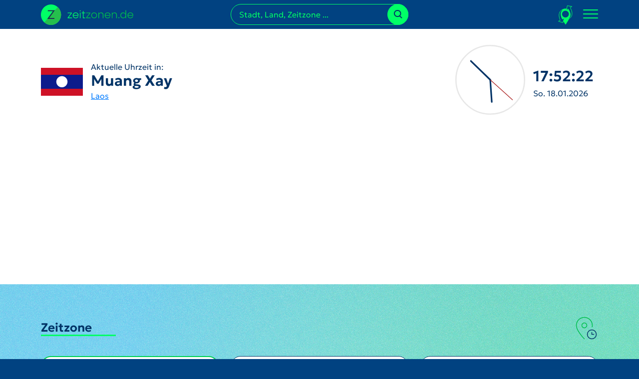

--- FILE ---
content_type: text/html; charset=UTF-8
request_url: https://www.zeitzonen.de/laos/oudomxai/muang-xay.html
body_size: 41950
content:
<!DOCTYPE html>
<html lang="de">
    <head>
        <meta charset="UTF-8">

        <title>Aktuelle Uhrzeit und Datum in Muang Xay | Laos - Oudomxai | Zeitzonen.de</title>
        <meta name="description" content="Uhrzeit und Datum in Muang Xay und viele weitere Infos rund um Muang Xay finden Sie hier." />                <link rel="canonical" href="https://www.zeitzonen.de/laos/oudomxai/muang-xay.html" />
                <meta name="robots" content="index, follow" />
        <meta name="google-site-verification" content="ebUxBShWigwmpsRZaHAl6oDJxU88fepMYYOnr8Dcw7E" />
        <meta name="viewport" content="width=device-width, initial-scale=1, shrink-to-fit=no">

        <link rel="dns-prefetch" href="https://matomo.calamedia.de" />

        <link rel="apple-touch-icon-precomposed" sizes="57x57" href="/build/images/apple-touch-icon-57x57.89582050.png" />
        <link rel="apple-touch-icon-precomposed" sizes="114x114" href="/build/images/apple-touch-icon-114x114.5667e72f.png" />
        <link rel="apple-touch-icon-precomposed" sizes="72x72" href="/build/images/apple-touch-icon-72x72.a19f4c1c.png" />
        <link rel="apple-touch-icon-precomposed" sizes="144x144" href="/build/images/apple-touch-icon-144x144.125b9826.png" />
        <link rel="apple-touch-icon-precomposed" sizes="60x60" href="/build/images/apple-touch-icon-60x60.97570f84.png" />
        <link rel="apple-touch-icon-precomposed" sizes="120x120" href="/build/images/apple-touch-icon-120x120.70698be5.png" />
        <link rel="apple-touch-icon-precomposed" sizes="76x76" href="/build/images/apple-touch-icon-76x76.bc287cbd.png" />
        <link rel="apple-touch-icon-precomposed" sizes="152x152" href="/build/images/apple-touch-icon-152x152.24944137.png" />
        <link rel="icon" type="image/png" href="/build/images/favicon-196x196.b053afa9.png" sizes="196x196" />
        <link rel="icon" type="image/png" href="/build/images/favicon-96x96.a4a4d11f.png" sizes="96x96" />
        <link rel="icon" type="image/png" href="/build/images/favicon-32x32.cd670457.png" sizes="32x32" />
        <link rel="icon" type="image/png" href="/build/images/favicon-16x16.e8bd34ec.png" sizes="16x16" />
        <link rel="icon" type="image/png" href="/build/images/favicon-128.cb2fdcbe.png" sizes="128x128" />
        <meta name="application-name" content="Zeitzonen"/>
        <meta name="msapplication-TileColor" content="#FFFFFF" />
        <meta name="msapplication-TileImage" content="/build/images/mstile-144x144.125b9826.png" />
        <meta name="msapplication-square70x70logo" content="/build/images/mstile-70x70.cb2fdcbe.png" />
        <meta name="msapplication-square150x150logo" content="/build/images/mstile-150x150.16fea8d6.png" />
        <meta name="msapplication-wide310x150logo" content="/build/images/mstile-310x150.a3128791.png" />
        <meta name="msapplication-square310x310logo" content="/build/images/mstile-310x310.1a8e95de.png" />

                    <style>[data-loading=""],[data-loading=delay\|show],[data-loading=show]{display:none}.flatpickr-calendar{-webkit-animation:none;animation:none;background:transparent;background:#fff;border:0;border-radius:5px;-webkit-box-shadow:1px 0 0 #e6e6e6,-1px 0 0 #e6e6e6,0 1px 0 #e6e6e6,0 -1px 0 #e6e6e6,0 3px 13px rgba(0,0,0,.08);box-shadow:1px 0 0 #e6e6e6,-1px 0 0 #e6e6e6,0 1px 0 #e6e6e6,0 -1px 0 #e6e6e6,0 3px 13px rgba(0,0,0,.08);-webkit-box-sizing:border-box;box-sizing:border-box;direction:ltr;display:none;font-size:14px;line-height:24px;opacity:0;padding:0;position:absolute;text-align:center;-ms-touch-action:manipulation;touch-action:manipulation;visibility:hidden;width:307.875px}.flatpickr-calendar.inline,.flatpickr-calendar.open{max-height:640px;opacity:1;visibility:visible}.flatpickr-calendar.open{display:inline-block;z-index:99999}.flatpickr-calendar.animate.open{-webkit-animation:fpFadeInDown .3s cubic-bezier(.23,1,.32,1);animation:fpFadeInDown .3s cubic-bezier(.23,1,.32,1)}.flatpickr-calendar.inline{display:block;position:relative;top:2px}.flatpickr-calendar.static{position:absolute;top:calc(100% + 2px)}.flatpickr-calendar.static.open{display:block;z-index:999}.flatpickr-calendar.multiMonth .flatpickr-days .dayContainer:nth-child(n+1) .flatpickr-day.inRange:nth-child(7n+7){-webkit-box-shadow:none!important;box-shadow:none!important}.flatpickr-calendar.multiMonth .flatpickr-days .dayContainer:nth-child(n+2) .flatpickr-day.inRange:nth-child(7n+1){-webkit-box-shadow:-2px 0 0 #e6e6e6,5px 0 0 #e6e6e6;box-shadow:-2px 0 0 #e6e6e6,5px 0 0 #e6e6e6}.flatpickr-calendar .hasTime .dayContainer,.flatpickr-calendar .hasWeeks .dayContainer{border-bottom:0;border-bottom-left-radius:0;border-bottom-right-radius:0}.flatpickr-calendar .hasWeeks .dayContainer{border-left:0}.flatpickr-calendar.hasTime .flatpickr-time{border-top:1px solid #e6e6e6;height:40px}.flatpickr-calendar.noCalendar.hasTime .flatpickr-time{height:auto}.flatpickr-calendar:after,.flatpickr-calendar:before{border:solid transparent;content:"";display:block;height:0;left:22px;pointer-events:none;position:absolute;width:0}.flatpickr-calendar.arrowRight:after,.flatpickr-calendar.arrowRight:before,.flatpickr-calendar.rightMost:after,.flatpickr-calendar.rightMost:before{left:auto;right:22px}.flatpickr-calendar.arrowCenter:after,.flatpickr-calendar.arrowCenter:before{left:50%;right:50%}.flatpickr-calendar:before{border-width:5px;margin:0 -5px}.flatpickr-calendar:after{border-width:4px;margin:0 -4px}.flatpickr-calendar.arrowTop:after,.flatpickr-calendar.arrowTop:before{bottom:100%}.flatpickr-calendar.arrowTop:before{border-bottom-color:#e6e6e6}.flatpickr-calendar.arrowTop:after{border-bottom-color:#fff}.flatpickr-calendar.arrowBottom:after,.flatpickr-calendar.arrowBottom:before{top:100%}.flatpickr-calendar.arrowBottom:before{border-top-color:#e6e6e6}.flatpickr-calendar.arrowBottom:after{border-top-color:#fff}.flatpickr-calendar:focus{outline:0}.flatpickr-wrapper{display:inline-block;position:relative}.flatpickr-months{display:-webkit-box;display:-webkit-flex;display:-ms-flexbox;display:flex}.flatpickr-months .flatpickr-month{background:transparent;line-height:1;overflow:hidden;position:relative;text-align:center;-webkit-box-flex:1;-webkit-flex:1;-ms-flex:1;flex:1}.flatpickr-months .flatpickr-month,.flatpickr-months .flatpickr-next-month,.flatpickr-months .flatpickr-prev-month{color:rgba(0,0,0,.9);fill:rgba(0,0,0,.9);height:34px;-webkit-user-select:none;-moz-user-select:none;-ms-user-select:none;user-select:none}.flatpickr-months .flatpickr-next-month,.flatpickr-months .flatpickr-prev-month{cursor:pointer;padding:10px;position:absolute;text-decoration:none;top:0;z-index:3}.flatpickr-months .flatpickr-next-month.flatpickr-disabled,.flatpickr-months .flatpickr-prev-month.flatpickr-disabled{display:none}.flatpickr-months .flatpickr-next-month i,.flatpickr-months .flatpickr-prev-month i{position:relative}.flatpickr-months .flatpickr-next-month.flatpickr-prev-month,.flatpickr-months .flatpickr-prev-month.flatpickr-prev-month{left:0}.flatpickr-months .flatpickr-next-month.flatpickr-next-month,.flatpickr-months .flatpickr-prev-month.flatpickr-next-month{right:0}.flatpickr-months .flatpickr-next-month:hover,.flatpickr-months .flatpickr-prev-month:hover{color:#959ea9}.flatpickr-months .flatpickr-next-month:hover svg,.flatpickr-months .flatpickr-prev-month:hover svg{fill:#f64747}.flatpickr-months .flatpickr-next-month svg,.flatpickr-months .flatpickr-prev-month svg{height:14px;width:14px}.flatpickr-months .flatpickr-next-month svg path,.flatpickr-months .flatpickr-prev-month svg path{-webkit-transition:fill .1s;transition:fill .1s;fill:inherit}.numInputWrapper{height:auto;position:relative}.numInputWrapper input,.numInputWrapper span{display:inline-block}.numInputWrapper input{width:100%}.numInputWrapper input::-ms-clear{display:none}.numInputWrapper input::-webkit-inner-spin-button,.numInputWrapper input::-webkit-outer-spin-button{-webkit-appearance:none;margin:0}.numInputWrapper span{border:1px solid rgba(57,57,57,.15);-webkit-box-sizing:border-box;box-sizing:border-box;cursor:pointer;height:50%;line-height:50%;opacity:0;padding:0 4px 0 2px;position:absolute;right:0;width:14px}.numInputWrapper span:hover{background:rgba(0,0,0,.1)}.numInputWrapper span:active{background:rgba(0,0,0,.2)}.numInputWrapper span:after{content:"";display:block;position:absolute}.numInputWrapper span.arrowUp{border-bottom:0;top:0}.numInputWrapper span.arrowUp:after{border-bottom:4px solid rgba(57,57,57,.6);border-left:4px solid transparent;border-right:4px solid transparent;top:26%}.numInputWrapper span.arrowDown{top:50%}.numInputWrapper span.arrowDown:after{border-left:4px solid transparent;border-right:4px solid transparent;border-top:4px solid rgba(57,57,57,.6);top:40%}.numInputWrapper span svg{height:auto;width:inherit}.numInputWrapper span svg path{fill:rgba(0,0,0,.5)}.numInputWrapper:hover{background:rgba(0,0,0,.05)}.numInputWrapper:hover span{opacity:1}.flatpickr-current-month{color:inherit;display:inline-block;font-size:135%;font-weight:300;height:34px;left:12.5%;line-height:inherit;line-height:1;padding:7.48px 0 0;position:absolute;text-align:center;-webkit-transform:translateZ(0);transform:translateZ(0);width:75%}.flatpickr-current-month span.cur-month{color:inherit;display:inline-block;font-family:inherit;font-weight:700;margin-left:.5ch;padding:0}.flatpickr-current-month span.cur-month:hover{background:rgba(0,0,0,.05)}.flatpickr-current-month .numInputWrapper{display:inline-block;width:6ch;width:7ch\0}.flatpickr-current-month .numInputWrapper span.arrowUp:after{border-bottom-color:rgba(0,0,0,.9)}.flatpickr-current-month .numInputWrapper span.arrowDown:after{border-top-color:rgba(0,0,0,.9)}.flatpickr-current-month input.cur-year{-webkit-appearance:textfield;-moz-appearance:textfield;appearance:textfield;background:transparent;border:0;border-radius:0;-webkit-box-sizing:border-box;box-sizing:border-box;color:inherit;cursor:text;display:inline-block;font-family:inherit;font-size:inherit;font-weight:300;height:auto;line-height:inherit;margin:0;padding:0 0 0 .5ch;vertical-align:initial}.flatpickr-current-month input.cur-year:focus{outline:0}.flatpickr-current-month input.cur-year[disabled],.flatpickr-current-month input.cur-year[disabled]:hover{background:transparent;color:rgba(0,0,0,.5);font-size:100%;pointer-events:none}.flatpickr-current-month .flatpickr-monthDropdown-months{appearance:menulist;-webkit-appearance:menulist;-moz-appearance:menulist;background:transparent;border:none;border-radius:0;box-sizing:border-box;-webkit-box-sizing:border-box;color:inherit;cursor:pointer;font-family:inherit;font-size:inherit;font-weight:300;height:auto;line-height:inherit;margin:-1px 0 0;outline:none;padding:0 0 0 .5ch;position:relative;vertical-align:initial;width:auto}.flatpickr-current-month .flatpickr-monthDropdown-months:active,.flatpickr-current-month .flatpickr-monthDropdown-months:focus{outline:none}.flatpickr-current-month .flatpickr-monthDropdown-months:hover{background:rgba(0,0,0,.05)}.flatpickr-current-month .flatpickr-monthDropdown-months .flatpickr-monthDropdown-month{background-color:transparent;outline:none;padding:0}.flatpickr-weekdays{background:transparent;overflow:hidden;text-align:center;width:100%;-webkit-box-align:center;-webkit-align-items:center;-ms-flex-align:center;align-items:center;height:28px}.flatpickr-weekdays,.flatpickr-weekdays .flatpickr-weekdaycontainer{display:-webkit-box;display:-webkit-flex;display:-ms-flexbox;display:flex}.flatpickr-weekdays .flatpickr-weekdaycontainer,span.flatpickr-weekday{-webkit-box-flex:1;-webkit-flex:1;-ms-flex:1;flex:1}span.flatpickr-weekday{background:transparent;color:rgba(0,0,0,.54);cursor:default;display:block;font-size:90%;font-weight:bolder;line-height:1;margin:0;text-align:center}.dayContainer,.flatpickr-weeks{padding:1px 0 0}.flatpickr-days{display:-webkit-box;display:-webkit-flex;display:-ms-flexbox;display:flex;overflow:hidden;position:relative;-webkit-box-align:start;-webkit-align-items:flex-start;-ms-flex-align:start;align-items:flex-start;width:307.875px}.flatpickr-days:focus{outline:0}.dayContainer{-webkit-box-sizing:border-box;box-sizing:border-box;display:inline-block;display:-ms-flexbox;display:-webkit-box;display:-webkit-flex;display:flex;-webkit-flex-wrap:wrap;flex-wrap:wrap;-ms-flex-wrap:wrap;max-width:307.875px;min-width:307.875px;outline:0;padding:0;text-align:left;width:307.875px;-ms-flex-pack:justify;-webkit-justify-content:space-around;justify-content:space-around;opacity:1;-webkit-transform:translateZ(0);transform:translateZ(0)}.dayContainer+.dayContainer{-webkit-box-shadow:-1px 0 0 #e6e6e6;box-shadow:-1px 0 0 #e6e6e6}.flatpickr-day{background:none;border:1px solid transparent;border-radius:150px;-webkit-box-sizing:border-box;box-sizing:border-box;color:#393939;cursor:pointer;-webkit-flex-basis:14.2857143%;font-weight:400;width:14.2857143%;-ms-flex-preferred-size:14.2857143%;display:inline-block;flex-basis:14.2857143%;height:39px;line-height:39px;margin:0;max-width:39px;position:relative;-webkit-box-pack:center;-webkit-justify-content:center;-ms-flex-pack:center;justify-content:center;text-align:center}.flatpickr-day.inRange,.flatpickr-day.nextMonthDay.inRange,.flatpickr-day.nextMonthDay.today.inRange,.flatpickr-day.nextMonthDay:focus,.flatpickr-day.nextMonthDay:hover,.flatpickr-day.prevMonthDay.inRange,.flatpickr-day.prevMonthDay.today.inRange,.flatpickr-day.prevMonthDay:focus,.flatpickr-day.prevMonthDay:hover,.flatpickr-day.today.inRange,.flatpickr-day:focus,.flatpickr-day:hover{background:#e6e6e6;border-color:#e6e6e6;cursor:pointer;outline:0}.flatpickr-day.today{border-color:#959ea9}.flatpickr-day.today:focus,.flatpickr-day.today:hover{background:#959ea9;border-color:#959ea9;color:#fff}.flatpickr-day.endRange,.flatpickr-day.endRange.inRange,.flatpickr-day.endRange.nextMonthDay,.flatpickr-day.endRange.prevMonthDay,.flatpickr-day.endRange:focus,.flatpickr-day.endRange:hover,.flatpickr-day.selected,.flatpickr-day.selected.inRange,.flatpickr-day.selected.nextMonthDay,.flatpickr-day.selected.prevMonthDay,.flatpickr-day.selected:focus,.flatpickr-day.selected:hover,.flatpickr-day.startRange,.flatpickr-day.startRange.inRange,.flatpickr-day.startRange.nextMonthDay,.flatpickr-day.startRange.prevMonthDay,.flatpickr-day.startRange:focus,.flatpickr-day.startRange:hover{background:#569ff7;border-color:#569ff7;-webkit-box-shadow:none;box-shadow:none;color:#fff}.flatpickr-day.endRange.startRange,.flatpickr-day.selected.startRange,.flatpickr-day.startRange.startRange{border-radius:50px 0 0 50px}.flatpickr-day.endRange.endRange,.flatpickr-day.selected.endRange,.flatpickr-day.startRange.endRange{border-radius:0 50px 50px 0}.flatpickr-day.endRange.startRange+.endRange:not(:nth-child(7n+1)),.flatpickr-day.selected.startRange+.endRange:not(:nth-child(7n+1)),.flatpickr-day.startRange.startRange+.endRange:not(:nth-child(7n+1)){-webkit-box-shadow:-10px 0 0 #569ff7;box-shadow:-10px 0 0 #569ff7}.flatpickr-day.endRange.startRange.endRange,.flatpickr-day.selected.startRange.endRange,.flatpickr-day.startRange.startRange.endRange{border-radius:50px}.flatpickr-day.inRange{border-radius:0;-webkit-box-shadow:-5px 0 0 #e6e6e6,5px 0 0 #e6e6e6;box-shadow:-5px 0 0 #e6e6e6,5px 0 0 #e6e6e6}.flatpickr-day.flatpickr-disabled,.flatpickr-day.flatpickr-disabled:hover,.flatpickr-day.nextMonthDay,.flatpickr-day.notAllowed,.flatpickr-day.notAllowed.nextMonthDay,.flatpickr-day.notAllowed.prevMonthDay,.flatpickr-day.prevMonthDay{background:transparent;border-color:transparent;color:rgba(57,57,57,.3);cursor:default}.flatpickr-day.flatpickr-disabled,.flatpickr-day.flatpickr-disabled:hover{color:rgba(57,57,57,.1);cursor:not-allowed}.flatpickr-day.week.selected{border-radius:0;-webkit-box-shadow:-5px 0 0 #569ff7,5px 0 0 #569ff7;box-shadow:-5px 0 0 #569ff7,5px 0 0 #569ff7}.flatpickr-day.hidden{visibility:hidden}.rangeMode .flatpickr-day{margin-top:1px}.flatpickr-weekwrapper{float:left}.flatpickr-weekwrapper .flatpickr-weeks{-webkit-box-shadow:1px 0 0 #e6e6e6;box-shadow:1px 0 0 #e6e6e6;padding:0 12px}.flatpickr-weekwrapper .flatpickr-weekday{float:none;line-height:28px;width:100%}.flatpickr-weekwrapper span.flatpickr-day,.flatpickr-weekwrapper span.flatpickr-day:hover{background:transparent;border:none;color:rgba(57,57,57,.3);cursor:default;display:block;max-width:none;width:100%}.flatpickr-innerContainer{display:block;display:-webkit-box;display:-webkit-flex;display:-ms-flexbox;display:flex;overflow:hidden}.flatpickr-innerContainer,.flatpickr-rContainer{-webkit-box-sizing:border-box;box-sizing:border-box}.flatpickr-rContainer{display:inline-block;padding:0}.flatpickr-time{-webkit-box-sizing:border-box;box-sizing:border-box;display:block;display:-webkit-box;display:-webkit-flex;display:-ms-flexbox;display:flex;height:0;line-height:40px;max-height:40px;outline:0;overflow:hidden;text-align:center}.flatpickr-time:after{clear:both;content:"";display:table}.flatpickr-time .numInputWrapper{-webkit-box-flex:1;-webkit-flex:1;-ms-flex:1;flex:1;float:left;height:40px;width:40%}.flatpickr-time .numInputWrapper span.arrowUp:after{border-bottom-color:#393939}.flatpickr-time .numInputWrapper span.arrowDown:after{border-top-color:#393939}.flatpickr-time.hasSeconds .numInputWrapper{width:26%}.flatpickr-time.time24hr .numInputWrapper{width:49%}.flatpickr-time input{-webkit-appearance:textfield;-moz-appearance:textfield;appearance:textfield;background:transparent;border:0;border-radius:0;-webkit-box-shadow:none;box-shadow:none;-webkit-box-sizing:border-box;box-sizing:border-box;color:#393939;font-size:14px;height:inherit;line-height:inherit;margin:0;padding:0;position:relative;text-align:center}.flatpickr-time input.flatpickr-hour{font-weight:700}.flatpickr-time input.flatpickr-minute,.flatpickr-time input.flatpickr-second{font-weight:400}.flatpickr-time input:focus{border:0;outline:0}.flatpickr-time .flatpickr-am-pm,.flatpickr-time .flatpickr-time-separator{-webkit-align-self:center;color:#393939;float:left;font-weight:700;height:inherit;line-height:inherit;-webkit-user-select:none;-moz-user-select:none;-ms-user-select:none;user-select:none;width:2%;-ms-flex-item-align:center;align-self:center}.flatpickr-time .flatpickr-am-pm{cursor:pointer;font-weight:400;outline:0;text-align:center;width:18%}.flatpickr-time .flatpickr-am-pm:focus,.flatpickr-time .flatpickr-am-pm:hover,.flatpickr-time input:focus,.flatpickr-time input:hover{background:#eee}.flatpickr-input[readonly]{cursor:pointer}@-webkit-keyframes fpFadeInDown{0%{opacity:0;-webkit-transform:translate3d(0,-20px,0);transform:translate3d(0,-20px,0)}to{opacity:1;-webkit-transform:translateZ(0);transform:translateZ(0)}}@keyframes fpFadeInDown{0%{opacity:0;-webkit-transform:translate3d(0,-20px,0);transform:translate3d(0,-20px,0)}to{opacity:1;-webkit-transform:translateZ(0);transform:translateZ(0)}}:root,[data-bs-theme=light]{--bs-blue:#0d6efd;--bs-indigo:#6610f2;--bs-purple:#6f42c1;--bs-pink:#d63384;--bs-red:#dc3545;--bs-orange:#fd7e14;--bs-yellow:#ffc107;--bs-green:#198754;--bs-teal:#20c997;--bs-cyan:#0dcaf0;--bs-black:#000;--bs-white:#fff;--bs-gray:#6c757d;--bs-gray-dark:#343a40;--bs-gray-100:#f8f9fa;--bs-gray-200:#e9ecef;--bs-gray-300:#dee2e6;--bs-gray-400:#ced4da;--bs-gray-500:#adb5bd;--bs-gray-600:#6c757d;--bs-gray-700:#495057;--bs-gray-800:#343a40;--bs-gray-900:#212529;--bs-primary:#036;--bs-secondary:#0f6;--bs-success:#198754;--bs-info:#0dcaf0;--bs-warning:#ffc107;--bs-danger:#dc3545;--bs-light:#f8f9fa;--bs-dark:#212529;--bs-primary-rgb:0,51,102;--bs-secondary-rgb:0,255,102;--bs-success-rgb:25,135,84;--bs-info-rgb:13,202,240;--bs-warning-rgb:255,193,7;--bs-danger-rgb:220,53,69;--bs-light-rgb:248,249,250;--bs-dark-rgb:33,37,41;--bs-primary-text-emphasis:#001429;--bs-secondary-text-emphasis:#006629;--bs-success-text-emphasis:#0a3622;--bs-info-text-emphasis:#055160;--bs-warning-text-emphasis:#664d03;--bs-danger-text-emphasis:#58151c;--bs-light-text-emphasis:#495057;--bs-dark-text-emphasis:#495057;--bs-primary-bg-subtle:#ccd6e0;--bs-secondary-bg-subtle:#ccffe0;--bs-success-bg-subtle:#d1e7dd;--bs-info-bg-subtle:#cff4fc;--bs-warning-bg-subtle:#fff3cd;--bs-danger-bg-subtle:#f8d7da;--bs-light-bg-subtle:#fcfcfd;--bs-dark-bg-subtle:#ced4da;--bs-primary-border-subtle:#99adc2;--bs-secondary-border-subtle:#99ffc2;--bs-success-border-subtle:#a3cfbb;--bs-info-border-subtle:#9eeaf9;--bs-warning-border-subtle:#ffe69c;--bs-danger-border-subtle:#f1aeb5;--bs-light-border-subtle:#e9ecef;--bs-dark-border-subtle:#adb5bd;--bs-white-rgb:255,255,255;--bs-black-rgb:0,0,0;--bs-font-sans-serif:Geologica,system-ui,-apple-system,"Segoe UI",Roboto,"Helvetica Neue","Noto Sans","Liberation Sans",Arial,sans-serif,"Apple Color Emoji","Segoe UI Emoji","Segoe UI Symbol","Noto Color Emoji";--bs-font-monospace:SFMono-Regular,Menlo,Monaco,Consolas,"Liberation Mono","Courier New",monospace;--bs-gradient:linear-gradient(180deg,hsla(0,0%,100%,.15),hsla(0,0%,100%,0));--bs-body-font-family:Geologica,system-ui,-apple-system,"Segoe UI",Roboto,"Helvetica Neue","Noto Sans","Liberation Sans",Arial,sans-serif,"Apple Color Emoji","Segoe UI Emoji","Segoe UI Symbol","Noto Color Emoji";--bs-body-font-size:1rem;--bs-body-font-weight:400;--bs-body-line-height:1.5;--bs-body-color:#036;--bs-body-color-rgb:0,51,102;--bs-body-bg:#fff;--bs-body-bg-rgb:255,255,255;--bs-emphasis-color:#000;--bs-emphasis-color-rgb:0,0,0;--bs-secondary-color:rgba(0,51,102,.75);--bs-secondary-color-rgb:0,51,102;--bs-secondary-bg:#e9ecef;--bs-secondary-bg-rgb:233,236,239;--bs-tertiary-color:rgba(0,51,102,.5);--bs-tertiary-color-rgb:0,51,102;--bs-tertiary-bg:#f8f9fa;--bs-tertiary-bg-rgb:248,249,250;--bs-heading-color:inherit;--bs-link-color:#007bff;--bs-link-color-rgb:0,123,255;--bs-link-decoration:underline;--bs-link-hover-color:#00d053;--bs-link-hover-color-rgb:0,208,83;--bs-code-color:#d63384;--bs-highlight-color:#036;--bs-highlight-bg:#fff3cd;--bs-border-width:1px;--bs-border-style:solid;--bs-border-color:#dee2e6;--bs-border-color-translucent:rgba(0,0,0,.175);--bs-border-radius:0.375rem;--bs-border-radius-sm:0.25rem;--bs-border-radius-lg:0.5rem;--bs-border-radius-xl:1rem;--bs-border-radius-xxl:2rem;--bs-border-radius-2xl:var(--bs-border-radius-xxl);--bs-border-radius-pill:50rem;--bs-box-shadow:0 0.5rem 1rem rgba(0,0,0,.15);--bs-box-shadow-sm:0 0.125rem 0.25rem rgba(0,0,0,.075);--bs-box-shadow-lg:0 1rem 3rem rgba(0,0,0,.175);--bs-box-shadow-inset:inset 0 1px 2px rgba(0,0,0,.075);--bs-focus-ring-width:0.25rem;--bs-focus-ring-opacity:0.25;--bs-focus-ring-color:rgba(0,51,102,.25);--bs-form-valid-color:#198754;--bs-form-valid-border-color:#198754;--bs-form-invalid-color:#dc3545;--bs-form-invalid-border-color:#dc3545}[data-bs-theme=dark]{color-scheme:dark;--bs-body-color:#dee2e6;--bs-body-color-rgb:222,226,230;--bs-body-bg:#212529;--bs-body-bg-rgb:33,37,41;--bs-emphasis-color:#fff;--bs-emphasis-color-rgb:255,255,255;--bs-secondary-color:rgba(222,226,230,.75);--bs-secondary-color-rgb:222,226,230;--bs-secondary-bg:#343a40;--bs-secondary-bg-rgb:52,58,64;--bs-tertiary-color:rgba(222,226,230,.5);--bs-tertiary-color-rgb:222,226,230;--bs-tertiary-bg:#2b3035;--bs-tertiary-bg-rgb:43,48,53;--bs-primary-text-emphasis:#6685a3;--bs-secondary-text-emphasis:#66ffa3;--bs-success-text-emphasis:#75b798;--bs-info-text-emphasis:#6edff6;--bs-warning-text-emphasis:#ffda6a;--bs-danger-text-emphasis:#ea868f;--bs-light-text-emphasis:#f8f9fa;--bs-dark-text-emphasis:#dee2e6;--bs-primary-bg-subtle:#000a14;--bs-secondary-bg-subtle:#003314;--bs-success-bg-subtle:#051b11;--bs-info-bg-subtle:#032830;--bs-warning-bg-subtle:#332701;--bs-danger-bg-subtle:#2c0b0e;--bs-light-bg-subtle:#343a40;--bs-dark-bg-subtle:#1a1d20;--bs-primary-border-subtle:#001f3d;--bs-secondary-border-subtle:#00993d;--bs-success-border-subtle:#0f5132;--bs-info-border-subtle:#087990;--bs-warning-border-subtle:#997404;--bs-danger-border-subtle:#842029;--bs-light-border-subtle:#495057;--bs-dark-border-subtle:#343a40;--bs-heading-color:inherit;--bs-link-color:#6685a3;--bs-link-hover-color:#859db6;--bs-link-color-rgb:102,133,163;--bs-link-hover-color-rgb:133,157,182;--bs-code-color:#e685b5;--bs-highlight-color:#dee2e6;--bs-highlight-bg:#664d03;--bs-border-color:#495057;--bs-border-color-translucent:hsla(0,0%,100%,.15);--bs-form-valid-color:#75b798;--bs-form-valid-border-color:#75b798;--bs-form-invalid-color:#ea868f;--bs-form-invalid-border-color:#ea868f}*,:after,:before{box-sizing:border-box}@media(prefers-reduced-motion:no-preference){:root{scroll-behavior:smooth}}body{background-color:var(--bs-body-bg);color:var(--bs-body-color);font-family:var(--bs-body-font-family);font-size:var(--bs-body-font-size);font-weight:var(--bs-body-font-weight);line-height:var(--bs-body-line-height);margin:0;text-align:var(--bs-body-text-align);-webkit-text-size-adjust:100%;-webkit-tap-highlight-color:rgba(0,0,0,0)}hr{border:0;border-top:var(--bs-border-width) solid;color:inherit;margin:1rem 0;opacity:.25}.h1,.h2,.h3,.h4,.h5,.h6,h1,h2,h3,h4,h5,h6{color:var(--bs-heading-color);font-weight:500;line-height:1.2;margin-bottom:.5rem;margin-top:0}.h1,h1{font-size:calc(1.375rem + 1.5vw)}@media(min-width:1200px){.h1,h1{font-size:2.5rem}}.h2,h2{font-size:calc(1.325rem + .9vw)}@media(min-width:1200px){.h2,h2{font-size:2rem}}.h3,h3{font-size:calc(1.3rem + .6vw)}@media(min-width:1200px){.h3,h3{font-size:1.75rem}}.h4,h4{font-size:calc(1.275rem + .3vw)}@media(min-width:1200px){.h4,h4{font-size:1.5rem}}.h5,h5{font-size:1.25rem}.h6,h6{font-size:1rem}p{margin-bottom:1rem;margin-top:0}abbr[title]{cursor:help;text-decoration:underline dotted;text-decoration-skip-ink:none}address{font-style:normal;line-height:inherit;margin-bottom:1rem}ol,ul{padding-left:2rem}dl,ol,ul{margin-bottom:1rem;margin-top:0}ol ol,ol ul,ul ol,ul ul{margin-bottom:0}dt{font-weight:700}dd{margin-bottom:.5rem;margin-left:0}blockquote{margin:0 0 1rem}b,strong{font-weight:bolder}.small,small{font-size:.875em}.mark,mark{background-color:var(--bs-highlight-bg);color:var(--bs-highlight-color);padding:.1875em}sub,sup{font-size:.75em;line-height:0;position:relative;vertical-align:baseline}sub{bottom:-.25em}sup{top:-.5em}a{color:rgba(var(--bs-link-color-rgb),var(--bs-link-opacity,1));text-decoration:underline}a:hover{--bs-link-color-rgb:var(--bs-link-hover-color-rgb)}a:not([href]):not([class]),a:not([href]):not([class]):hover{color:inherit;text-decoration:none}code,kbd,pre,samp{font-family:var(--bs-font-monospace);font-size:1em}pre{display:block;font-size:.875em;margin-bottom:1rem;margin-top:0;overflow:auto}pre code{color:inherit;font-size:inherit;word-break:normal}code{color:var(--bs-code-color);font-size:.875em;word-wrap:break-word}a>code{color:inherit}kbd{background-color:var(--bs-body-color);border-radius:.25rem;color:var(--bs-body-bg);font-size:.875em;padding:.1875rem .375rem}kbd kbd{font-size:1em;padding:0}figure{margin:0 0 1rem}img,svg{vertical-align:middle}table{border-collapse:collapse;caption-side:bottom}caption{color:var(--bs-secondary-color);padding-bottom:.5rem;padding-top:.5rem;text-align:left}th{text-align:inherit;text-align:-webkit-match-parent}tbody,td,tfoot,th,thead,tr{border:0 solid;border-color:inherit}label{display:inline-block}button{border-radius:0}button:focus:not(:focus-visible){outline:0}button,input,optgroup,select,textarea{font-family:inherit;font-size:inherit;line-height:inherit;margin:0}button,select{text-transform:none}[role=button]{cursor:pointer}select{word-wrap:normal}select:disabled{opacity:1}[list]:not([type=date]):not([type=datetime-local]):not([type=month]):not([type=week]):not([type=time])::-webkit-calendar-picker-indicator{display:none!important}[type=button],[type=reset],[type=submit],button{-webkit-appearance:button}[type=button]:not(:disabled),[type=reset]:not(:disabled),[type=submit]:not(:disabled),button:not(:disabled){cursor:pointer}::-moz-focus-inner{border-style:none;padding:0}textarea{resize:vertical}fieldset{border:0;margin:0;min-width:0;padding:0}legend{float:left;font-size:calc(1.275rem + .3vw);line-height:inherit;margin-bottom:.5rem;padding:0;width:100%}@media(min-width:1200px){legend{font-size:1.5rem}}legend+*{clear:left}::-webkit-datetime-edit-day-field,::-webkit-datetime-edit-fields-wrapper,::-webkit-datetime-edit-hour-field,::-webkit-datetime-edit-minute,::-webkit-datetime-edit-month-field,::-webkit-datetime-edit-text,::-webkit-datetime-edit-year-field{padding:0}::-webkit-inner-spin-button{height:auto}[type=search]{-webkit-appearance:textfield;outline-offset:-2px}::-webkit-search-decoration{-webkit-appearance:none}::-webkit-color-swatch-wrapper{padding:0}::file-selector-button{-webkit-appearance:button;font:inherit}output{display:inline-block}iframe{border:0}summary{cursor:pointer;display:list-item}progress{vertical-align:baseline}[hidden]{display:none!important}.lead{font-size:1.25rem;font-weight:300}.display-1{font-size:calc(1.625rem + 4.5vw);font-weight:300;line-height:1.2}@media(min-width:1200px){.display-1{font-size:5rem}}.display-2{font-size:calc(1.575rem + 3.9vw);font-weight:300;line-height:1.2}@media(min-width:1200px){.display-2{font-size:4.5rem}}.display-3{font-size:calc(1.525rem + 3.3vw);font-weight:300;line-height:1.2}@media(min-width:1200px){.display-3{font-size:4rem}}.display-4{font-size:calc(1.475rem + 2.7vw);font-weight:300;line-height:1.2}@media(min-width:1200px){.display-4{font-size:3.5rem}}.display-5{font-size:calc(1.425rem + 2.1vw);font-weight:300;line-height:1.2}@media(min-width:1200px){.display-5{font-size:3rem}}.display-6{font-size:calc(1.375rem + 1.5vw);font-weight:300;line-height:1.2}@media(min-width:1200px){.display-6{font-size:2.5rem}}.list-inline,.list-unstyled{list-style:none;padding-left:0}.list-inline-item{display:inline-block}.list-inline-item:not(:last-child){margin-right:.5rem}.initialism{font-size:.875em;text-transform:uppercase}.blockquote{font-size:1.25rem;margin-bottom:1rem}.blockquote>:last-child{margin-bottom:0}.blockquote-footer{color:#6c757d;font-size:.875em;margin-bottom:1rem;margin-top:-1rem}.blockquote-footer:before{content:"— "}.img-fluid,.img-thumbnail{height:auto;max-width:100%}.img-thumbnail{background-color:var(--bs-body-bg);border:var(--bs-border-width) solid var(--bs-border-color);border-radius:var(--bs-border-radius);padding:.25rem}.figure{display:inline-block}.figure-img{line-height:1;margin-bottom:.5rem}.figure-caption{color:var(--bs-secondary-color);font-size:.875em}.container,.container-fluid,.container-lg,.container-md,.container-sm,.container-xl,.container-xxl{--bs-gutter-x:1.5rem;--bs-gutter-y:0;margin-left:auto;margin-right:auto;padding-left:calc(var(--bs-gutter-x)*.5);padding-right:calc(var(--bs-gutter-x)*.5);width:100%}@media(min-width:576px){.container,.container-sm{max-width:1137px}}@media(min-width:768px){.container,.container-md,.container-sm{max-width:1138px}}@media(min-width:992px){.container,.container-lg,.container-md,.container-sm{max-width:1139px}}@media(min-width:1200px){.container,.container-lg,.container-md,.container-sm,.container-xl{max-width:1140px}}@media(min-width:1400px){.container,.container-lg,.container-md,.container-sm,.container-xl,.container-xxl{max-width:1320px}}:root{--bs-breakpoint-xs:0;--bs-breakpoint-sm:576px;--bs-breakpoint-md:768px;--bs-breakpoint-lg:992px;--bs-breakpoint-xl:1200px;--bs-breakpoint-xxl:1400px}.row{--bs-gutter-x:1.5rem;--bs-gutter-y:0;display:flex;flex-wrap:wrap;margin-left:calc(var(--bs-gutter-x)*-.5);margin-right:calc(var(--bs-gutter-x)*-.5);margin-top:calc(var(--bs-gutter-y)*-1)}.row>*{flex-shrink:0;margin-top:var(--bs-gutter-y);max-width:100%;padding-left:calc(var(--bs-gutter-x)*.5);padding-right:calc(var(--bs-gutter-x)*.5);width:100%}.col{flex:1 0 0%}.row-cols-auto>*{flex:0 0 auto;width:auto}.row-cols-1>*{flex:0 0 auto;width:100%}.row-cols-2>*{flex:0 0 auto;width:50%}.row-cols-3>*{flex:0 0 auto;width:33.33333333%}.row-cols-4>*{flex:0 0 auto;width:25%}.row-cols-5>*{flex:0 0 auto;width:20%}.row-cols-6>*{flex:0 0 auto;width:16.66666667%}.col-auto{flex:0 0 auto;width:auto}.col-1{flex:0 0 auto;width:8.33333333%}.col-2{flex:0 0 auto;width:16.66666667%}.col-3{flex:0 0 auto;width:25%}.col-4{flex:0 0 auto;width:33.33333333%}.col-5{flex:0 0 auto;width:41.66666667%}.col-6{flex:0 0 auto;width:50%}.col-7{flex:0 0 auto;width:58.33333333%}.col-8{flex:0 0 auto;width:66.66666667%}.col-9{flex:0 0 auto;width:75%}.col-10{flex:0 0 auto;width:83.33333333%}.col-11{flex:0 0 auto;width:91.66666667%}.col-12{flex:0 0 auto;width:100%}.offset-1{margin-left:8.33333333%}.offset-2{margin-left:16.66666667%}.offset-3{margin-left:25%}.offset-4{margin-left:33.33333333%}.offset-5{margin-left:41.66666667%}.offset-6{margin-left:50%}.offset-7{margin-left:58.33333333%}.offset-8{margin-left:66.66666667%}.offset-9{margin-left:75%}.offset-10{margin-left:83.33333333%}.offset-11{margin-left:91.66666667%}.g-0,.gx-0{--bs-gutter-x:0}.g-0,.gy-0{--bs-gutter-y:0}.g-1,.gx-1{--bs-gutter-x:0.25rem}.g-1,.gy-1{--bs-gutter-y:0.25rem}.g-2,.gx-2{--bs-gutter-x:0.5rem}.g-2,.gy-2{--bs-gutter-y:0.5rem}.g-3,.gx-3{--bs-gutter-x:1rem}.g-3,.gy-3{--bs-gutter-y:1rem}.g-4,.gx-4{--bs-gutter-x:1.5rem}.g-4,.gy-4{--bs-gutter-y:1.5rem}.g-5,.gx-5{--bs-gutter-x:3rem}.g-5,.gy-5{--bs-gutter-y:3rem}@media(min-width:576px){.col-sm{flex:1 0 0%}.row-cols-sm-auto>*{flex:0 0 auto;width:auto}.row-cols-sm-1>*{flex:0 0 auto;width:100%}.row-cols-sm-2>*{flex:0 0 auto;width:50%}.row-cols-sm-3>*{flex:0 0 auto;width:33.33333333%}.row-cols-sm-4>*{flex:0 0 auto;width:25%}.row-cols-sm-5>*{flex:0 0 auto;width:20%}.row-cols-sm-6>*{flex:0 0 auto;width:16.66666667%}.col-sm-auto{flex:0 0 auto;width:auto}.col-sm-1{flex:0 0 auto;width:8.33333333%}.col-sm-2{flex:0 0 auto;width:16.66666667%}.col-sm-3{flex:0 0 auto;width:25%}.col-sm-4{flex:0 0 auto;width:33.33333333%}.col-sm-5{flex:0 0 auto;width:41.66666667%}.col-sm-6{flex:0 0 auto;width:50%}.col-sm-7{flex:0 0 auto;width:58.33333333%}.col-sm-8{flex:0 0 auto;width:66.66666667%}.col-sm-9{flex:0 0 auto;width:75%}.col-sm-10{flex:0 0 auto;width:83.33333333%}.col-sm-11{flex:0 0 auto;width:91.66666667%}.col-sm-12{flex:0 0 auto;width:100%}.offset-sm-0{margin-left:0}.offset-sm-1{margin-left:8.33333333%}.offset-sm-2{margin-left:16.66666667%}.offset-sm-3{margin-left:25%}.offset-sm-4{margin-left:33.33333333%}.offset-sm-5{margin-left:41.66666667%}.offset-sm-6{margin-left:50%}.offset-sm-7{margin-left:58.33333333%}.offset-sm-8{margin-left:66.66666667%}.offset-sm-9{margin-left:75%}.offset-sm-10{margin-left:83.33333333%}.offset-sm-11{margin-left:91.66666667%}.g-sm-0,.gx-sm-0{--bs-gutter-x:0}.g-sm-0,.gy-sm-0{--bs-gutter-y:0}.g-sm-1,.gx-sm-1{--bs-gutter-x:0.25rem}.g-sm-1,.gy-sm-1{--bs-gutter-y:0.25rem}.g-sm-2,.gx-sm-2{--bs-gutter-x:0.5rem}.g-sm-2,.gy-sm-2{--bs-gutter-y:0.5rem}.g-sm-3,.gx-sm-3{--bs-gutter-x:1rem}.g-sm-3,.gy-sm-3{--bs-gutter-y:1rem}.g-sm-4,.gx-sm-4{--bs-gutter-x:1.5rem}.g-sm-4,.gy-sm-4{--bs-gutter-y:1.5rem}.g-sm-5,.gx-sm-5{--bs-gutter-x:3rem}.g-sm-5,.gy-sm-5{--bs-gutter-y:3rem}}@media(min-width:768px){.col-md{flex:1 0 0%}.row-cols-md-auto>*{flex:0 0 auto;width:auto}.row-cols-md-1>*{flex:0 0 auto;width:100%}.row-cols-md-2>*{flex:0 0 auto;width:50%}.row-cols-md-3>*{flex:0 0 auto;width:33.33333333%}.row-cols-md-4>*{flex:0 0 auto;width:25%}.row-cols-md-5>*{flex:0 0 auto;width:20%}.row-cols-md-6>*{flex:0 0 auto;width:16.66666667%}.col-md-auto{flex:0 0 auto;width:auto}.col-md-1{flex:0 0 auto;width:8.33333333%}.col-md-2{flex:0 0 auto;width:16.66666667%}.col-md-3{flex:0 0 auto;width:25%}.col-md-4{flex:0 0 auto;width:33.33333333%}.col-md-5{flex:0 0 auto;width:41.66666667%}.col-md-6{flex:0 0 auto;width:50%}.col-md-7{flex:0 0 auto;width:58.33333333%}.col-md-8{flex:0 0 auto;width:66.66666667%}.col-md-9{flex:0 0 auto;width:75%}.col-md-10{flex:0 0 auto;width:83.33333333%}.col-md-11{flex:0 0 auto;width:91.66666667%}.col-md-12{flex:0 0 auto;width:100%}.offset-md-0{margin-left:0}.offset-md-1{margin-left:8.33333333%}.offset-md-2{margin-left:16.66666667%}.offset-md-3{margin-left:25%}.offset-md-4{margin-left:33.33333333%}.offset-md-5{margin-left:41.66666667%}.offset-md-6{margin-left:50%}.offset-md-7{margin-left:58.33333333%}.offset-md-8{margin-left:66.66666667%}.offset-md-9{margin-left:75%}.offset-md-10{margin-left:83.33333333%}.offset-md-11{margin-left:91.66666667%}.g-md-0,.gx-md-0{--bs-gutter-x:0}.g-md-0,.gy-md-0{--bs-gutter-y:0}.g-md-1,.gx-md-1{--bs-gutter-x:0.25rem}.g-md-1,.gy-md-1{--bs-gutter-y:0.25rem}.g-md-2,.gx-md-2{--bs-gutter-x:0.5rem}.g-md-2,.gy-md-2{--bs-gutter-y:0.5rem}.g-md-3,.gx-md-3{--bs-gutter-x:1rem}.g-md-3,.gy-md-3{--bs-gutter-y:1rem}.g-md-4,.gx-md-4{--bs-gutter-x:1.5rem}.g-md-4,.gy-md-4{--bs-gutter-y:1.5rem}.g-md-5,.gx-md-5{--bs-gutter-x:3rem}.g-md-5,.gy-md-5{--bs-gutter-y:3rem}}@media(min-width:992px){.col-lg{flex:1 0 0%}.row-cols-lg-auto>*{flex:0 0 auto;width:auto}.row-cols-lg-1>*{flex:0 0 auto;width:100%}.row-cols-lg-2>*{flex:0 0 auto;width:50%}.row-cols-lg-3>*{flex:0 0 auto;width:33.33333333%}.row-cols-lg-4>*{flex:0 0 auto;width:25%}.row-cols-lg-5>*{flex:0 0 auto;width:20%}.row-cols-lg-6>*{flex:0 0 auto;width:16.66666667%}.col-lg-auto{flex:0 0 auto;width:auto}.col-lg-1{flex:0 0 auto;width:8.33333333%}.col-lg-2{flex:0 0 auto;width:16.66666667%}.col-lg-3{flex:0 0 auto;width:25%}.col-lg-4{flex:0 0 auto;width:33.33333333%}.col-lg-5{flex:0 0 auto;width:41.66666667%}.col-lg-6{flex:0 0 auto;width:50%}.col-lg-7{flex:0 0 auto;width:58.33333333%}.col-lg-8{flex:0 0 auto;width:66.66666667%}.col-lg-9{flex:0 0 auto;width:75%}.col-lg-10{flex:0 0 auto;width:83.33333333%}.col-lg-11{flex:0 0 auto;width:91.66666667%}.col-lg-12{flex:0 0 auto;width:100%}.offset-lg-0{margin-left:0}.offset-lg-1{margin-left:8.33333333%}.offset-lg-2{margin-left:16.66666667%}.offset-lg-3{margin-left:25%}.offset-lg-4{margin-left:33.33333333%}.offset-lg-5{margin-left:41.66666667%}.offset-lg-6{margin-left:50%}.offset-lg-7{margin-left:58.33333333%}.offset-lg-8{margin-left:66.66666667%}.offset-lg-9{margin-left:75%}.offset-lg-10{margin-left:83.33333333%}.offset-lg-11{margin-left:91.66666667%}.g-lg-0,.gx-lg-0{--bs-gutter-x:0}.g-lg-0,.gy-lg-0{--bs-gutter-y:0}.g-lg-1,.gx-lg-1{--bs-gutter-x:0.25rem}.g-lg-1,.gy-lg-1{--bs-gutter-y:0.25rem}.g-lg-2,.gx-lg-2{--bs-gutter-x:0.5rem}.g-lg-2,.gy-lg-2{--bs-gutter-y:0.5rem}.g-lg-3,.gx-lg-3{--bs-gutter-x:1rem}.g-lg-3,.gy-lg-3{--bs-gutter-y:1rem}.g-lg-4,.gx-lg-4{--bs-gutter-x:1.5rem}.g-lg-4,.gy-lg-4{--bs-gutter-y:1.5rem}.g-lg-5,.gx-lg-5{--bs-gutter-x:3rem}.g-lg-5,.gy-lg-5{--bs-gutter-y:3rem}}@media(min-width:1200px){.col-xl{flex:1 0 0%}.row-cols-xl-auto>*{flex:0 0 auto;width:auto}.row-cols-xl-1>*{flex:0 0 auto;width:100%}.row-cols-xl-2>*{flex:0 0 auto;width:50%}.row-cols-xl-3>*{flex:0 0 auto;width:33.33333333%}.row-cols-xl-4>*{flex:0 0 auto;width:25%}.row-cols-xl-5>*{flex:0 0 auto;width:20%}.row-cols-xl-6>*{flex:0 0 auto;width:16.66666667%}.col-xl-auto{flex:0 0 auto;width:auto}.col-xl-1{flex:0 0 auto;width:8.33333333%}.col-xl-2{flex:0 0 auto;width:16.66666667%}.col-xl-3{flex:0 0 auto;width:25%}.col-xl-4{flex:0 0 auto;width:33.33333333%}.col-xl-5{flex:0 0 auto;width:41.66666667%}.col-xl-6{flex:0 0 auto;width:50%}.col-xl-7{flex:0 0 auto;width:58.33333333%}.col-xl-8{flex:0 0 auto;width:66.66666667%}.col-xl-9{flex:0 0 auto;width:75%}.col-xl-10{flex:0 0 auto;width:83.33333333%}.col-xl-11{flex:0 0 auto;width:91.66666667%}.col-xl-12{flex:0 0 auto;width:100%}.offset-xl-0{margin-left:0}.offset-xl-1{margin-left:8.33333333%}.offset-xl-2{margin-left:16.66666667%}.offset-xl-3{margin-left:25%}.offset-xl-4{margin-left:33.33333333%}.offset-xl-5{margin-left:41.66666667%}.offset-xl-6{margin-left:50%}.offset-xl-7{margin-left:58.33333333%}.offset-xl-8{margin-left:66.66666667%}.offset-xl-9{margin-left:75%}.offset-xl-10{margin-left:83.33333333%}.offset-xl-11{margin-left:91.66666667%}.g-xl-0,.gx-xl-0{--bs-gutter-x:0}.g-xl-0,.gy-xl-0{--bs-gutter-y:0}.g-xl-1,.gx-xl-1{--bs-gutter-x:0.25rem}.g-xl-1,.gy-xl-1{--bs-gutter-y:0.25rem}.g-xl-2,.gx-xl-2{--bs-gutter-x:0.5rem}.g-xl-2,.gy-xl-2{--bs-gutter-y:0.5rem}.g-xl-3,.gx-xl-3{--bs-gutter-x:1rem}.g-xl-3,.gy-xl-3{--bs-gutter-y:1rem}.g-xl-4,.gx-xl-4{--bs-gutter-x:1.5rem}.g-xl-4,.gy-xl-4{--bs-gutter-y:1.5rem}.g-xl-5,.gx-xl-5{--bs-gutter-x:3rem}.g-xl-5,.gy-xl-5{--bs-gutter-y:3rem}}@media(min-width:1400px){.col-xxl{flex:1 0 0%}.row-cols-xxl-auto>*{flex:0 0 auto;width:auto}.row-cols-xxl-1>*{flex:0 0 auto;width:100%}.row-cols-xxl-2>*{flex:0 0 auto;width:50%}.row-cols-xxl-3>*{flex:0 0 auto;width:33.33333333%}.row-cols-xxl-4>*{flex:0 0 auto;width:25%}.row-cols-xxl-5>*{flex:0 0 auto;width:20%}.row-cols-xxl-6>*{flex:0 0 auto;width:16.66666667%}.col-xxl-auto{flex:0 0 auto;width:auto}.col-xxl-1{flex:0 0 auto;width:8.33333333%}.col-xxl-2{flex:0 0 auto;width:16.66666667%}.col-xxl-3{flex:0 0 auto;width:25%}.col-xxl-4{flex:0 0 auto;width:33.33333333%}.col-xxl-5{flex:0 0 auto;width:41.66666667%}.col-xxl-6{flex:0 0 auto;width:50%}.col-xxl-7{flex:0 0 auto;width:58.33333333%}.col-xxl-8{flex:0 0 auto;width:66.66666667%}.col-xxl-9{flex:0 0 auto;width:75%}.col-xxl-10{flex:0 0 auto;width:83.33333333%}.col-xxl-11{flex:0 0 auto;width:91.66666667%}.col-xxl-12{flex:0 0 auto;width:100%}.offset-xxl-0{margin-left:0}.offset-xxl-1{margin-left:8.33333333%}.offset-xxl-2{margin-left:16.66666667%}.offset-xxl-3{margin-left:25%}.offset-xxl-4{margin-left:33.33333333%}.offset-xxl-5{margin-left:41.66666667%}.offset-xxl-6{margin-left:50%}.offset-xxl-7{margin-left:58.33333333%}.offset-xxl-8{margin-left:66.66666667%}.offset-xxl-9{margin-left:75%}.offset-xxl-10{margin-left:83.33333333%}.offset-xxl-11{margin-left:91.66666667%}.g-xxl-0,.gx-xxl-0{--bs-gutter-x:0}.g-xxl-0,.gy-xxl-0{--bs-gutter-y:0}.g-xxl-1,.gx-xxl-1{--bs-gutter-x:0.25rem}.g-xxl-1,.gy-xxl-1{--bs-gutter-y:0.25rem}.g-xxl-2,.gx-xxl-2{--bs-gutter-x:0.5rem}.g-xxl-2,.gy-xxl-2{--bs-gutter-y:0.5rem}.g-xxl-3,.gx-xxl-3{--bs-gutter-x:1rem}.g-xxl-3,.gy-xxl-3{--bs-gutter-y:1rem}.g-xxl-4,.gx-xxl-4{--bs-gutter-x:1.5rem}.g-xxl-4,.gy-xxl-4{--bs-gutter-y:1.5rem}.g-xxl-5,.gx-xxl-5{--bs-gutter-x:3rem}.g-xxl-5,.gy-xxl-5{--bs-gutter-y:3rem}}.form-label{margin-bottom:.5rem}.col-form-label{font-size:inherit;line-height:1.5;margin-bottom:0;padding-bottom:calc(.375rem + var(--bs-border-width));padding-top:calc(.375rem + var(--bs-border-width))}.col-form-label-lg{font-size:1.25rem;padding-bottom:calc(.5rem + var(--bs-border-width));padding-top:calc(.5rem + var(--bs-border-width))}.col-form-label-sm{font-size:.875rem;padding-bottom:calc(.25rem + var(--bs-border-width));padding-top:calc(.25rem + var(--bs-border-width))}.form-text{color:var(--bs-secondary-color);font-size:.875em;margin-top:.25rem}.form-control{appearance:none;background-clip:padding-box;background-color:var(--bs-body-bg);border:var(--bs-border-width) solid var(--bs-border-color);border-radius:var(--bs-border-radius);color:var(--bs-body-color);display:block;font-size:1rem;font-weight:400;line-height:1.5;padding:.375rem .75rem;transition:border-color .15s ease-in-out,box-shadow .15s ease-in-out;width:100%}@media(prefers-reduced-motion:reduce){.form-control{transition:none}}.form-control[type=file]{overflow:hidden}.form-control[type=file]:not(:disabled):not([readonly]){cursor:pointer}.form-control:focus{background-color:var(--bs-body-bg);border-color:#8099b3;box-shadow:0 0 0 .25rem rgba(0,51,102,.25);color:var(--bs-body-color);outline:0}.form-control::-webkit-date-and-time-value{height:1.5em;margin:0;min-width:85px}.form-control::-webkit-datetime-edit{display:block;padding:0}.form-control::placeholder{color:var(--bs-secondary-color);opacity:1}.form-control:disabled{background-color:var(--bs-secondary-bg);opacity:1}.form-control::file-selector-button{background-color:var(--bs-tertiary-bg);border:0 solid;border-color:inherit;border-inline-end-width:var(--bs-border-width);border-radius:0;color:var(--bs-body-color);margin:-.375rem -.75rem;margin-inline-end:.75rem;padding:.375rem .75rem;pointer-events:none;transition:color .15s ease-in-out,background-color .15s ease-in-out,border-color .15s ease-in-out,box-shadow .15s ease-in-out}@media(prefers-reduced-motion:reduce){.form-control::file-selector-button{transition:none}}.form-control:hover:not(:disabled):not([readonly])::file-selector-button{background-color:var(--bs-secondary-bg)}.form-control-plaintext{background-color:transparent;border:solid transparent;border-width:var(--bs-border-width) 0;color:var(--bs-body-color);display:block;line-height:1.5;margin-bottom:0;padding:.375rem 0;width:100%}.form-control-plaintext:focus{outline:0}.form-control-plaintext.form-control-lg,.form-control-plaintext.form-control-sm{padding-left:0;padding-right:0}.form-control-sm{border-radius:var(--bs-border-radius-sm);font-size:.875rem;min-height:calc(1.5em + .5rem + var(--bs-border-width)*2);padding:.25rem .5rem}.form-control-sm::file-selector-button{margin:-.25rem -.5rem;margin-inline-end:.5rem;padding:.25rem .5rem}.form-control-lg{border-radius:var(--bs-border-radius-lg);font-size:1.25rem;min-height:calc(1.5em + 1rem + var(--bs-border-width)*2);padding:.5rem 1rem}.form-control-lg::file-selector-button{margin:-.5rem -1rem;margin-inline-end:1rem;padding:.5rem 1rem}textarea.form-control{min-height:calc(1.5em + .75rem + var(--bs-border-width)*2)}textarea.form-control-sm{min-height:calc(1.5em + .5rem + var(--bs-border-width)*2)}textarea.form-control-lg{min-height:calc(1.5em + 1rem + var(--bs-border-width)*2)}.form-control-color{height:calc(1.5em + .75rem + var(--bs-border-width)*2);padding:.375rem;width:3rem}.form-control-color:not(:disabled):not([readonly]){cursor:pointer}.form-control-color::-moz-color-swatch{border:0!important;border-radius:var(--bs-border-radius)}.form-control-color::-webkit-color-swatch{border:0!important;border-radius:var(--bs-border-radius)}.form-control-color.form-control-sm{height:calc(1.5em + .5rem + var(--bs-border-width)*2)}.form-control-color.form-control-lg{height:calc(1.5em + 1rem + var(--bs-border-width)*2)}.form-select{--bs-form-select-bg-img:url("data:image/svg+xml;charset=utf-8,%3Csvg xmlns='http://www.w3.org/2000/svg' viewBox='0 0 16 16'%3E%3Cpath fill='none' stroke='%23343a40' stroke-linecap='round' stroke-linejoin='round' stroke-width='2' d='m2 5 6 6 6-6'/%3E%3C/svg%3E");appearance:none;background-color:var(--bs-body-bg);background-image:var(--bs-form-select-bg-img),var(--bs-form-select-bg-icon,none);background-position:right .75rem center;background-repeat:no-repeat;background-size:16px 12px;border:var(--bs-border-width) solid var(--bs-border-color);border-radius:var(--bs-border-radius);color:var(--bs-body-color);display:block;font-size:1rem;font-weight:400;line-height:1.5;padding:.375rem 2.25rem .375rem .75rem;transition:border-color .15s ease-in-out,box-shadow .15s ease-in-out;width:100%}@media(prefers-reduced-motion:reduce){.form-select{transition:none}}.form-select:focus{border-color:#8099b3;box-shadow:0 0 0 .25rem rgba(0,51,102,.25);outline:0}.form-select[multiple],.form-select[size]:not([size="1"]){background-image:none;padding-right:.75rem}.form-select:disabled{background-color:var(--bs-secondary-bg)}.form-select:-moz-focusring{color:transparent;text-shadow:0 0 0 var(--bs-body-color)}.form-select-sm{border-radius:var(--bs-border-radius-sm);font-size:.875rem;padding-bottom:.25rem;padding-left:.5rem;padding-top:.25rem}.form-select-lg{border-radius:var(--bs-border-radius-lg);font-size:1.25rem;padding-bottom:.5rem;padding-left:1rem;padding-top:.5rem}[data-bs-theme=dark] .form-select{--bs-form-select-bg-img:url("data:image/svg+xml;charset=utf-8,%3Csvg xmlns='http://www.w3.org/2000/svg' viewBox='0 0 16 16'%3E%3Cpath fill='none' stroke='%23dee2e6' stroke-linecap='round' stroke-linejoin='round' stroke-width='2' d='m2 5 6 6 6-6'/%3E%3C/svg%3E")}.form-check{display:block;margin-bottom:.125rem;min-height:1.5rem;padding-left:1.5em}.form-check .form-check-input{float:left;margin-left:-1.5em}.form-check-reverse{padding-left:0;padding-right:1.5em;text-align:right}.form-check-reverse .form-check-input{float:right;margin-left:0;margin-right:-1.5em}.form-check-input{--bs-form-check-bg:var(--bs-body-bg);appearance:none;background-color:var(--bs-form-check-bg);background-image:var(--bs-form-check-bg-image);background-position:50%;background-repeat:no-repeat;background-size:contain;border:var(--bs-border-width) solid var(--bs-border-color);flex-shrink:0;height:1em;margin-top:.25em;print-color-adjust:exact;vertical-align:top;width:1em}.form-check-input[type=checkbox]{border-radius:.25em}.form-check-input[type=radio]{border-radius:50%}.form-check-input:active{filter:brightness(90%)}.form-check-input:focus{border-color:#8099b3;box-shadow:0 0 0 .25rem rgba(0,51,102,.25);outline:0}.form-check-input:checked{background-color:#036;border-color:#036}.form-check-input:checked[type=checkbox]{--bs-form-check-bg-image:url("data:image/svg+xml;charset=utf-8,%3Csvg xmlns='http://www.w3.org/2000/svg' viewBox='0 0 20 20'%3E%3Cpath fill='none' stroke='%23fff' stroke-linecap='round' stroke-linejoin='round' stroke-width='3' d='m6 10 3 3 6-6'/%3E%3C/svg%3E")}.form-check-input:checked[type=radio]{--bs-form-check-bg-image:url("data:image/svg+xml;charset=utf-8,%3Csvg xmlns='http://www.w3.org/2000/svg' viewBox='-4 -4 8 8'%3E%3Ccircle r='2' fill='%23fff'/%3E%3C/svg%3E")}.form-check-input[type=checkbox]:indeterminate{background-color:#036;border-color:#036;--bs-form-check-bg-image:url("data:image/svg+xml;charset=utf-8,%3Csvg xmlns='http://www.w3.org/2000/svg' viewBox='0 0 20 20'%3E%3Cpath fill='none' stroke='%23fff' stroke-linecap='round' stroke-linejoin='round' stroke-width='3' d='M6 10h8'/%3E%3C/svg%3E")}.form-check-input:disabled{filter:none;opacity:.5;pointer-events:none}.form-check-input:disabled~.form-check-label,.form-check-input[disabled]~.form-check-label{cursor:default;opacity:.5}.form-switch{padding-left:2.5em}.form-switch .form-check-input{--bs-form-switch-bg:url("data:image/svg+xml;charset=utf-8,%3Csvg xmlns='http://www.w3.org/2000/svg' viewBox='-4 -4 8 8'%3E%3Ccircle r='3' fill='rgba(0, 0, 0, 0.25)'/%3E%3C/svg%3E");background-image:var(--bs-form-switch-bg);background-position:0;border-radius:2em;margin-left:-2.5em;transition:background-position .15s ease-in-out;width:2em}@media(prefers-reduced-motion:reduce){.form-switch .form-check-input{transition:none}}.form-switch .form-check-input:focus{--bs-form-switch-bg:url("data:image/svg+xml;charset=utf-8,%3Csvg xmlns='http://www.w3.org/2000/svg' viewBox='-4 -4 8 8'%3E%3Ccircle r='3' fill='%237F99B2'/%3E%3C/svg%3E")}.form-switch .form-check-input:checked{background-position:100%;--bs-form-switch-bg:url("data:image/svg+xml;charset=utf-8,%3Csvg xmlns='http://www.w3.org/2000/svg' viewBox='-4 -4 8 8'%3E%3Ccircle r='3' fill='%23fff'/%3E%3C/svg%3E")}.form-switch.form-check-reverse{padding-left:0;padding-right:2.5em}.form-switch.form-check-reverse .form-check-input{margin-left:0;margin-right:-2.5em}.form-check-inline{display:inline-block;margin-right:1rem}.btn-check{position:absolute;clip:rect(0,0,0,0);pointer-events:none}.btn-check:disabled+.btn,.btn-check[disabled]+.btn{filter:none;opacity:.65;pointer-events:none}[data-bs-theme=dark] .form-switch .form-check-input:not(:checked):not(:focus){--bs-form-switch-bg:url("data:image/svg+xml;charset=utf-8,%3Csvg xmlns='http://www.w3.org/2000/svg' viewBox='-4 -4 8 8'%3E%3Ccircle r='3' fill='rgba(255, 255, 255, 0.25)'/%3E%3C/svg%3E")}.form-range{appearance:none;background-color:transparent;height:1.5rem;padding:0;width:100%}.form-range:focus{outline:0}.form-range:focus::-webkit-slider-thumb{box-shadow:0 0 0 1px #fff,0 0 0 .25rem rgba(0,51,102,.25)}.form-range:focus::-moz-range-thumb{box-shadow:0 0 0 1px #fff,0 0 0 .25rem rgba(0,51,102,.25)}.form-range::-moz-focus-outer{border:0}.form-range::-webkit-slider-thumb{appearance:none;background-color:#036;border:0;border-radius:1rem;height:1rem;margin-top:-.25rem;transition:background-color .15s ease-in-out,border-color .15s ease-in-out,box-shadow .15s ease-in-out;width:1rem}@media(prefers-reduced-motion:reduce){.form-range::-webkit-slider-thumb{transition:none}}.form-range::-webkit-slider-thumb:active{background-color:#b3c2d1}.form-range::-webkit-slider-runnable-track{background-color:var(--bs-secondary-bg);border-color:transparent;border-radius:1rem;color:transparent;cursor:pointer;height:.5rem;width:100%}.form-range::-moz-range-thumb{appearance:none;background-color:#036;border:0;border-radius:1rem;height:1rem;transition:background-color .15s ease-in-out,border-color .15s ease-in-out,box-shadow .15s ease-in-out;width:1rem}@media(prefers-reduced-motion:reduce){.form-range::-moz-range-thumb{transition:none}}.form-range::-moz-range-thumb:active{background-color:#b3c2d1}.form-range::-moz-range-track{background-color:var(--bs-secondary-bg);border-color:transparent;border-radius:1rem;color:transparent;cursor:pointer;height:.5rem;width:100%}.form-range:disabled{pointer-events:none}.form-range:disabled::-webkit-slider-thumb{background-color:var(--bs-secondary-color)}.form-range:disabled::-moz-range-thumb{background-color:var(--bs-secondary-color)}.form-floating{position:relative}.form-floating>.form-control,.form-floating>.form-control-plaintext,.form-floating>.form-select{height:calc(3.5rem + var(--bs-border-width)*2);line-height:1.25;min-height:calc(3.5rem + var(--bs-border-width)*2)}.form-floating>label{border:var(--bs-border-width) solid transparent;height:100%;left:0;overflow:hidden;padding:1rem .75rem;pointer-events:none;position:absolute;text-align:start;text-overflow:ellipsis;top:0;transform-origin:0 0;transition:opacity .1s ease-in-out,transform .1s ease-in-out;white-space:nowrap;z-index:2}@media(prefers-reduced-motion:reduce){.form-floating>label{transition:none}}.form-floating>.form-control,.form-floating>.form-control-plaintext{padding:1rem .75rem}.form-floating>.form-control-plaintext::placeholder,.form-floating>.form-control::placeholder{color:transparent}.form-floating>.form-control-plaintext:focus,.form-floating>.form-control-plaintext:not(:placeholder-shown),.form-floating>.form-control:focus,.form-floating>.form-control:not(:placeholder-shown){padding-bottom:.625rem;padding-top:1.625rem}.form-floating>.form-control-plaintext:-webkit-autofill,.form-floating>.form-control:-webkit-autofill{padding-bottom:.625rem;padding-top:1.625rem}.form-floating>.form-select{padding-bottom:.625rem;padding-top:1.625rem}.form-floating>.form-control-plaintext~label,.form-floating>.form-control:focus~label,.form-floating>.form-control:not(:placeholder-shown)~label,.form-floating>.form-select~label{color:rgba(var(--bs-body-color-rgb),.65);transform:scale(.85) translateY(-.5rem) translateX(.15rem)}.form-floating>.form-control-plaintext~label:after,.form-floating>.form-control:focus~label:after,.form-floating>.form-control:not(:placeholder-shown)~label:after,.form-floating>.form-select~label:after{background-color:var(--bs-body-bg);border-radius:var(--bs-border-radius);content:"";height:1.5em;inset:1rem .375rem;position:absolute;z-index:-1}.form-floating>.form-control:-webkit-autofill~label{color:rgba(var(--bs-body-color-rgb),.65);transform:scale(.85) translateY(-.5rem) translateX(.15rem)}.form-floating>.form-control-plaintext~label{border-width:var(--bs-border-width) 0}.form-floating>.form-control:disabled~label,.form-floating>:disabled~label{color:#6c757d}.form-floating>.form-control:disabled~label:after,.form-floating>:disabled~label:after{background-color:var(--bs-secondary-bg)}.input-group{align-items:stretch;display:flex;flex-wrap:wrap;position:relative;width:100%}.input-group>.form-control,.input-group>.form-floating,.input-group>.form-select{flex:1 1 auto;min-width:0;position:relative;width:1%}.input-group>.form-control:focus,.input-group>.form-floating:focus-within,.input-group>.form-select:focus{z-index:5}.input-group .btn{position:relative;z-index:2}.input-group .btn:focus{z-index:5}.input-group-text{align-items:center;background-color:var(--bs-tertiary-bg);border:var(--bs-border-width) solid var(--bs-border-color);border-radius:var(--bs-border-radius);color:var(--bs-body-color);display:flex;font-size:1rem;font-weight:400;line-height:1.5;padding:.375rem .75rem;text-align:center;white-space:nowrap}.input-group-lg>.btn,.input-group-lg>.form-control,.input-group-lg>.form-select,.input-group-lg>.input-group-text{border-radius:var(--bs-border-radius-lg);font-size:1.25rem;padding:.5rem 1rem}.input-group-sm>.btn,.input-group-sm>.form-control,.input-group-sm>.form-select,.input-group-sm>.input-group-text{border-radius:var(--bs-border-radius-sm);font-size:.875rem;padding:.25rem .5rem}.input-group-lg>.form-select,.input-group-sm>.form-select{padding-right:3rem}.input-group.has-validation>.dropdown-toggle:nth-last-child(n+4),.input-group.has-validation>.form-floating:nth-last-child(n+3)>.form-control,.input-group.has-validation>.form-floating:nth-last-child(n+3)>.form-select,.input-group.has-validation>:nth-last-child(n+3):not(.dropdown-toggle):not(.dropdown-menu):not(.form-floating),.input-group:not(.has-validation)>.dropdown-toggle:nth-last-child(n+3),.input-group:not(.has-validation)>.form-floating:not(:last-child)>.form-control,.input-group:not(.has-validation)>.form-floating:not(:last-child)>.form-select,.input-group:not(.has-validation)>:not(:last-child):not(.dropdown-toggle):not(.dropdown-menu):not(.form-floating){border-bottom-right-radius:0;border-top-right-radius:0}.input-group>:not(:first-child):not(.dropdown-menu):not(.valid-tooltip):not(.valid-feedback):not(.invalid-tooltip):not(.invalid-feedback){border-bottom-left-radius:0;border-top-left-radius:0;margin-left:calc(var(--bs-border-width)*-1)}.input-group>.form-floating:not(:first-child)>.form-control,.input-group>.form-floating:not(:first-child)>.form-select{border-bottom-left-radius:0;border-top-left-radius:0}.valid-feedback{color:var(--bs-form-valid-color);display:none;font-size:.875em;margin-top:.25rem;width:100%}.valid-tooltip{background-color:var(--bs-success);border-radius:var(--bs-border-radius);color:#fff;display:none;font-size:.875rem;margin-top:.1rem;max-width:100%;padding:.25rem .5rem;position:absolute;top:100%;z-index:5}.is-valid~.valid-feedback,.is-valid~.valid-tooltip,.was-validated :valid~.valid-feedback,.was-validated :valid~.valid-tooltip{display:block}.form-control.is-valid,.was-validated .form-control:valid{background-image:url("data:image/svg+xml;charset=utf-8,%3Csvg xmlns='http://www.w3.org/2000/svg' viewBox='0 0 8 8'%3E%3Cpath fill='%23198754' d='M2.3 6.73.6 4.53c-.4-1.04.46-1.4 1.1-.8l1.1 1.4 3.4-3.8c.6-.63 1.6-.27 1.2.7l-4 4.6c-.43.5-.8.4-1.1.1'/%3E%3C/svg%3E");background-position:right calc(.375em + .1875rem) center;background-repeat:no-repeat;background-size:calc(.75em + .375rem) calc(.75em + .375rem);border-color:var(--bs-form-valid-border-color);padding-right:calc(1.5em + .75rem)}.form-control.is-valid:focus,.was-validated .form-control:valid:focus{border-color:var(--bs-form-valid-border-color);box-shadow:0 0 0 .25rem rgba(var(--bs-success-rgb),.25)}.was-validated textarea.form-control:valid,textarea.form-control.is-valid{background-position:top calc(.375em + .1875rem) right calc(.375em + .1875rem);padding-right:calc(1.5em + .75rem)}.form-select.is-valid,.was-validated .form-select:valid{border-color:var(--bs-form-valid-border-color)}.form-select.is-valid:not([multiple]):not([size]),.form-select.is-valid:not([multiple])[size="1"],.was-validated .form-select:valid:not([multiple]):not([size]),.was-validated .form-select:valid:not([multiple])[size="1"]{--bs-form-select-bg-icon:url("data:image/svg+xml;charset=utf-8,%3Csvg xmlns='http://www.w3.org/2000/svg' viewBox='0 0 8 8'%3E%3Cpath fill='%23198754' d='M2.3 6.73.6 4.53c-.4-1.04.46-1.4 1.1-.8l1.1 1.4 3.4-3.8c.6-.63 1.6-.27 1.2.7l-4 4.6c-.43.5-.8.4-1.1.1'/%3E%3C/svg%3E");background-position:right .75rem center,center right 2.25rem;background-size:16px 12px,calc(.75em + .375rem) calc(.75em + .375rem);padding-right:4.125rem}.form-select.is-valid:focus,.was-validated .form-select:valid:focus{border-color:var(--bs-form-valid-border-color);box-shadow:0 0 0 .25rem rgba(var(--bs-success-rgb),.25)}.form-control-color.is-valid,.was-validated .form-control-color:valid{width:calc(3.75rem + 1.5em)}.form-check-input.is-valid,.was-validated .form-check-input:valid{border-color:var(--bs-form-valid-border-color)}.form-check-input.is-valid:checked,.was-validated .form-check-input:valid:checked{background-color:var(--bs-form-valid-color)}.form-check-input.is-valid:focus,.was-validated .form-check-input:valid:focus{box-shadow:0 0 0 .25rem rgba(var(--bs-success-rgb),.25)}.form-check-input.is-valid~.form-check-label,.was-validated .form-check-input:valid~.form-check-label{color:var(--bs-form-valid-color)}.form-check-inline .form-check-input~.valid-feedback{margin-left:.5em}.input-group>.form-control:not(:focus).is-valid,.input-group>.form-floating:not(:focus-within).is-valid,.input-group>.form-select:not(:focus).is-valid,.was-validated .input-group>.form-control:not(:focus):valid,.was-validated .input-group>.form-floating:not(:focus-within):valid,.was-validated .input-group>.form-select:not(:focus):valid{z-index:3}.invalid-feedback{color:var(--bs-form-invalid-color);display:none;font-size:.875em;margin-top:.25rem;width:100%}.invalid-tooltip{background-color:var(--bs-danger);border-radius:var(--bs-border-radius);color:#fff;display:none;font-size:.875rem;margin-top:.1rem;max-width:100%;padding:.25rem .5rem;position:absolute;top:100%;z-index:5}.is-invalid~.invalid-feedback,.is-invalid~.invalid-tooltip,.was-validated :invalid~.invalid-feedback,.was-validated :invalid~.invalid-tooltip{display:block}.form-control.is-invalid,.was-validated .form-control:invalid{background-image:url("data:image/svg+xml;charset=utf-8,%3Csvg xmlns='http://www.w3.org/2000/svg' width='12' height='12' fill='none' stroke='%23dc3545' viewBox='0 0 12 12'%3E%3Ccircle cx='6' cy='6' r='4.5'/%3E%3Cpath stroke-linejoin='round' d='M5.8 3.6h.4L6 6.5z'/%3E%3Ccircle cx='6' cy='8.2' r='.6' fill='%23dc3545' stroke='none'/%3E%3C/svg%3E");background-position:right calc(.375em + .1875rem) center;background-repeat:no-repeat;background-size:calc(.75em + .375rem) calc(.75em + .375rem);border-color:var(--bs-form-invalid-border-color);padding-right:calc(1.5em + .75rem)}.form-control.is-invalid:focus,.was-validated .form-control:invalid:focus{border-color:var(--bs-form-invalid-border-color);box-shadow:0 0 0 .25rem rgba(var(--bs-danger-rgb),.25)}.was-validated textarea.form-control:invalid,textarea.form-control.is-invalid{background-position:top calc(.375em + .1875rem) right calc(.375em + .1875rem);padding-right:calc(1.5em + .75rem)}.form-select.is-invalid,.was-validated .form-select:invalid{border-color:var(--bs-form-invalid-border-color)}.form-select.is-invalid:not([multiple]):not([size]),.form-select.is-invalid:not([multiple])[size="1"],.was-validated .form-select:invalid:not([multiple]):not([size]),.was-validated .form-select:invalid:not([multiple])[size="1"]{--bs-form-select-bg-icon:url("data:image/svg+xml;charset=utf-8,%3Csvg xmlns='http://www.w3.org/2000/svg' width='12' height='12' fill='none' stroke='%23dc3545' viewBox='0 0 12 12'%3E%3Ccircle cx='6' cy='6' r='4.5'/%3E%3Cpath stroke-linejoin='round' d='M5.8 3.6h.4L6 6.5z'/%3E%3Ccircle cx='6' cy='8.2' r='.6' fill='%23dc3545' stroke='none'/%3E%3C/svg%3E");background-position:right .75rem center,center right 2.25rem;background-size:16px 12px,calc(.75em + .375rem) calc(.75em + .375rem);padding-right:4.125rem}.form-select.is-invalid:focus,.was-validated .form-select:invalid:focus{border-color:var(--bs-form-invalid-border-color);box-shadow:0 0 0 .25rem rgba(var(--bs-danger-rgb),.25)}.form-control-color.is-invalid,.was-validated .form-control-color:invalid{width:calc(3.75rem + 1.5em)}.form-check-input.is-invalid,.was-validated .form-check-input:invalid{border-color:var(--bs-form-invalid-border-color)}.form-check-input.is-invalid:checked,.was-validated .form-check-input:invalid:checked{background-color:var(--bs-form-invalid-color)}.form-check-input.is-invalid:focus,.was-validated .form-check-input:invalid:focus{box-shadow:0 0 0 .25rem rgba(var(--bs-danger-rgb),.25)}.form-check-input.is-invalid~.form-check-label,.was-validated .form-check-input:invalid~.form-check-label{color:var(--bs-form-invalid-color)}.form-check-inline .form-check-input~.invalid-feedback{margin-left:.5em}.input-group>.form-control:not(:focus).is-invalid,.input-group>.form-floating:not(:focus-within).is-invalid,.input-group>.form-select:not(:focus).is-invalid,.was-validated .input-group>.form-control:not(:focus):invalid,.was-validated .input-group>.form-floating:not(:focus-within):invalid,.was-validated .input-group>.form-select:not(:focus):invalid{z-index:4}.btn{--bs-btn-padding-x:0.75rem;--bs-btn-padding-y:0.375rem;--bs-btn-font-family: ;--bs-btn-font-size:1rem;--bs-btn-font-weight:400;--bs-btn-line-height:1.5;--bs-btn-color:var(--bs-body-color);--bs-btn-bg:transparent;--bs-btn-border-width:var(--bs-border-width);--bs-btn-border-color:transparent;--bs-btn-border-radius:var(--bs-border-radius);--bs-btn-hover-border-color:transparent;--bs-btn-box-shadow:inset 0 1px 0 hsla(0,0%,100%,.15),0 1px 1px rgba(0,0,0,.075);--bs-btn-disabled-opacity:0.65;--bs-btn-focus-box-shadow:0 0 0 0.25rem rgba(var(--bs-btn-focus-shadow-rgb),.5);background-color:var(--bs-btn-bg);border:var(--bs-btn-border-width) solid var(--bs-btn-border-color);border-radius:var(--bs-btn-border-radius);color:var(--bs-btn-color);cursor:pointer;display:inline-block;font-family:var(--bs-btn-font-family);font-size:var(--bs-btn-font-size);font-weight:var(--bs-btn-font-weight);line-height:var(--bs-btn-line-height);padding:var(--bs-btn-padding-y) var(--bs-btn-padding-x);text-align:center;text-decoration:none;transition:color .15s ease-in-out,background-color .15s ease-in-out,border-color .15s ease-in-out,box-shadow .15s ease-in-out;user-select:none;vertical-align:middle}@media(prefers-reduced-motion:reduce){.btn{transition:none}}.btn:hover{background-color:var(--bs-btn-hover-bg);border-color:var(--bs-btn-hover-border-color);color:var(--bs-btn-hover-color)}.btn-check+.btn:hover{background-color:var(--bs-btn-bg);border-color:var(--bs-btn-border-color);color:var(--bs-btn-color)}.btn:focus-visible{background-color:var(--bs-btn-hover-bg);border-color:var(--bs-btn-hover-border-color);box-shadow:var(--bs-btn-focus-box-shadow);color:var(--bs-btn-hover-color);outline:0}.btn-check:focus-visible+.btn{border-color:var(--bs-btn-hover-border-color);box-shadow:var(--bs-btn-focus-box-shadow);outline:0}.btn-check:checked+.btn,.btn.active,.btn.show,.btn:first-child:active,:not(.btn-check)+.btn:active{background-color:var(--bs-btn-active-bg);border-color:var(--bs-btn-active-border-color);color:var(--bs-btn-active-color)}.btn-check:checked+.btn:focus-visible,.btn.active:focus-visible,.btn.show:focus-visible,.btn:first-child:active:focus-visible,:not(.btn-check)+.btn:active:focus-visible{box-shadow:var(--bs-btn-focus-box-shadow)}.btn-check:checked:focus-visible+.btn{box-shadow:var(--bs-btn-focus-box-shadow)}.btn.disabled,.btn:disabled,fieldset:disabled .btn{background-color:var(--bs-btn-disabled-bg);border-color:var(--bs-btn-disabled-border-color);color:var(--bs-btn-disabled-color);opacity:var(--bs-btn-disabled-opacity);pointer-events:none}.btn-primary{--bs-btn-color:#fff;--bs-btn-bg:#036;--bs-btn-border-color:#036;--bs-btn-hover-color:#fff;--bs-btn-hover-bg:#002b57;--bs-btn-hover-border-color:#002952;--bs-btn-focus-shadow-rgb:38,82,125;--bs-btn-active-color:#fff;--bs-btn-active-bg:#002952;--bs-btn-active-border-color:#00264d;--bs-btn-active-shadow:inset 0 3px 5px rgba(0,0,0,.125);--bs-btn-disabled-color:#fff;--bs-btn-disabled-bg:#036;--bs-btn-disabled-border-color:#036}.btn-secondary{--bs-btn-color:#000;--bs-btn-bg:#0f6;--bs-btn-border-color:#0f6;--bs-btn-hover-color:#000;--bs-btn-hover-bg:#26ff7d;--bs-btn-hover-border-color:#1aff75;--bs-btn-focus-shadow-rgb:0,217,87;--bs-btn-active-color:#000;--bs-btn-active-bg:#33ff85;--bs-btn-active-border-color:#1aff75;--bs-btn-active-shadow:inset 0 3px 5px rgba(0,0,0,.125);--bs-btn-disabled-color:#000;--bs-btn-disabled-bg:#0f6;--bs-btn-disabled-border-color:#0f6}.btn-success{--bs-btn-color:#fff;--bs-btn-bg:#198754;--bs-btn-border-color:#198754;--bs-btn-hover-color:#fff;--bs-btn-hover-bg:#157347;--bs-btn-hover-border-color:#146c43;--bs-btn-focus-shadow-rgb:60,153,110;--bs-btn-active-color:#fff;--bs-btn-active-bg:#146c43;--bs-btn-active-border-color:#13653f;--bs-btn-active-shadow:inset 0 3px 5px rgba(0,0,0,.125);--bs-btn-disabled-color:#fff;--bs-btn-disabled-bg:#198754;--bs-btn-disabled-border-color:#198754}.btn-info{--bs-btn-color:#000;--bs-btn-bg:#0dcaf0;--bs-btn-border-color:#0dcaf0;--bs-btn-hover-color:#000;--bs-btn-hover-bg:#31d2f2;--bs-btn-hover-border-color:#25cff2;--bs-btn-focus-shadow-rgb:11,172,204;--bs-btn-active-color:#000;--bs-btn-active-bg:#3dd5f3;--bs-btn-active-border-color:#25cff2;--bs-btn-active-shadow:inset 0 3px 5px rgba(0,0,0,.125);--bs-btn-disabled-color:#000;--bs-btn-disabled-bg:#0dcaf0;--bs-btn-disabled-border-color:#0dcaf0}.btn-warning{--bs-btn-color:#000;--bs-btn-bg:#ffc107;--bs-btn-border-color:#ffc107;--bs-btn-hover-color:#000;--bs-btn-hover-bg:#ffca2c;--bs-btn-hover-border-color:#ffc720;--bs-btn-focus-shadow-rgb:217,164,6;--bs-btn-active-color:#000;--bs-btn-active-bg:#ffcd39;--bs-btn-active-border-color:#ffc720;--bs-btn-active-shadow:inset 0 3px 5px rgba(0,0,0,.125);--bs-btn-disabled-color:#000;--bs-btn-disabled-bg:#ffc107;--bs-btn-disabled-border-color:#ffc107}.btn-danger{--bs-btn-color:#fff;--bs-btn-bg:#dc3545;--bs-btn-border-color:#dc3545;--bs-btn-hover-color:#fff;--bs-btn-hover-bg:#bb2d3b;--bs-btn-hover-border-color:#b02a37;--bs-btn-focus-shadow-rgb:225,83,97;--bs-btn-active-color:#fff;--bs-btn-active-bg:#b02a37;--bs-btn-active-border-color:#a52834;--bs-btn-active-shadow:inset 0 3px 5px rgba(0,0,0,.125);--bs-btn-disabled-color:#fff;--bs-btn-disabled-bg:#dc3545;--bs-btn-disabled-border-color:#dc3545}.btn-light{--bs-btn-color:#000;--bs-btn-bg:#f8f9fa;--bs-btn-border-color:#f8f9fa;--bs-btn-hover-color:#000;--bs-btn-hover-bg:#d3d4d5;--bs-btn-hover-border-color:#c6c7c8;--bs-btn-focus-shadow-rgb:211,212,213;--bs-btn-active-color:#000;--bs-btn-active-bg:#c6c7c8;--bs-btn-active-border-color:#babbbc;--bs-btn-active-shadow:inset 0 3px 5px rgba(0,0,0,.125);--bs-btn-disabled-color:#000;--bs-btn-disabled-bg:#f8f9fa;--bs-btn-disabled-border-color:#f8f9fa}.btn-dark{--bs-btn-color:#fff;--bs-btn-bg:#212529;--bs-btn-border-color:#212529;--bs-btn-hover-color:#fff;--bs-btn-hover-bg:#424649;--bs-btn-hover-border-color:#373b3e;--bs-btn-focus-shadow-rgb:66,70,73;--bs-btn-active-color:#fff;--bs-btn-active-bg:#4d5154;--bs-btn-active-border-color:#373b3e;--bs-btn-active-shadow:inset 0 3px 5px rgba(0,0,0,.125);--bs-btn-disabled-color:#fff;--bs-btn-disabled-bg:#212529;--bs-btn-disabled-border-color:#212529}.btn-outline-primary{--bs-btn-color:#036;--bs-btn-border-color:#036;--bs-btn-hover-color:#fff;--bs-btn-hover-bg:#036;--bs-btn-hover-border-color:#036;--bs-btn-focus-shadow-rgb:0,51,102;--bs-btn-active-color:#fff;--bs-btn-active-bg:#036;--bs-btn-active-border-color:#036;--bs-btn-active-shadow:inset 0 3px 5px rgba(0,0,0,.125);--bs-btn-disabled-color:#036;--bs-btn-disabled-bg:transparent;--bs-btn-disabled-border-color:#036;--bs-gradient:none}.btn-outline-secondary{--bs-btn-color:#0f6;--bs-btn-border-color:#0f6;--bs-btn-hover-color:#000;--bs-btn-hover-bg:#0f6;--bs-btn-hover-border-color:#0f6;--bs-btn-focus-shadow-rgb:0,255,102;--bs-btn-active-color:#000;--bs-btn-active-bg:#0f6;--bs-btn-active-border-color:#0f6;--bs-btn-active-shadow:inset 0 3px 5px rgba(0,0,0,.125);--bs-btn-disabled-color:#0f6;--bs-btn-disabled-bg:transparent;--bs-btn-disabled-border-color:#0f6;--bs-gradient:none}.btn-outline-success{--bs-btn-color:#198754;--bs-btn-border-color:#198754;--bs-btn-hover-color:#fff;--bs-btn-hover-bg:#198754;--bs-btn-hover-border-color:#198754;--bs-btn-focus-shadow-rgb:25,135,84;--bs-btn-active-color:#fff;--bs-btn-active-bg:#198754;--bs-btn-active-border-color:#198754;--bs-btn-active-shadow:inset 0 3px 5px rgba(0,0,0,.125);--bs-btn-disabled-color:#198754;--bs-btn-disabled-bg:transparent;--bs-btn-disabled-border-color:#198754;--bs-gradient:none}.btn-outline-info{--bs-btn-color:#0dcaf0;--bs-btn-border-color:#0dcaf0;--bs-btn-hover-color:#000;--bs-btn-hover-bg:#0dcaf0;--bs-btn-hover-border-color:#0dcaf0;--bs-btn-focus-shadow-rgb:13,202,240;--bs-btn-active-color:#000;--bs-btn-active-bg:#0dcaf0;--bs-btn-active-border-color:#0dcaf0;--bs-btn-active-shadow:inset 0 3px 5px rgba(0,0,0,.125);--bs-btn-disabled-color:#0dcaf0;--bs-btn-disabled-bg:transparent;--bs-btn-disabled-border-color:#0dcaf0;--bs-gradient:none}.btn-outline-warning{--bs-btn-color:#ffc107;--bs-btn-border-color:#ffc107;--bs-btn-hover-color:#000;--bs-btn-hover-bg:#ffc107;--bs-btn-hover-border-color:#ffc107;--bs-btn-focus-shadow-rgb:255,193,7;--bs-btn-active-color:#000;--bs-btn-active-bg:#ffc107;--bs-btn-active-border-color:#ffc107;--bs-btn-active-shadow:inset 0 3px 5px rgba(0,0,0,.125);--bs-btn-disabled-color:#ffc107;--bs-btn-disabled-bg:transparent;--bs-btn-disabled-border-color:#ffc107;--bs-gradient:none}.btn-outline-danger{--bs-btn-color:#dc3545;--bs-btn-border-color:#dc3545;--bs-btn-hover-color:#fff;--bs-btn-hover-bg:#dc3545;--bs-btn-hover-border-color:#dc3545;--bs-btn-focus-shadow-rgb:220,53,69;--bs-btn-active-color:#fff;--bs-btn-active-bg:#dc3545;--bs-btn-active-border-color:#dc3545;--bs-btn-active-shadow:inset 0 3px 5px rgba(0,0,0,.125);--bs-btn-disabled-color:#dc3545;--bs-btn-disabled-bg:transparent;--bs-btn-disabled-border-color:#dc3545;--bs-gradient:none}.btn-outline-light{--bs-btn-color:#f8f9fa;--bs-btn-border-color:#f8f9fa;--bs-btn-hover-color:#000;--bs-btn-hover-bg:#f8f9fa;--bs-btn-hover-border-color:#f8f9fa;--bs-btn-focus-shadow-rgb:248,249,250;--bs-btn-active-color:#000;--bs-btn-active-bg:#f8f9fa;--bs-btn-active-border-color:#f8f9fa;--bs-btn-active-shadow:inset 0 3px 5px rgba(0,0,0,.125);--bs-btn-disabled-color:#f8f9fa;--bs-btn-disabled-bg:transparent;--bs-btn-disabled-border-color:#f8f9fa;--bs-gradient:none}.btn-outline-dark{--bs-btn-color:#212529;--bs-btn-border-color:#212529;--bs-btn-hover-color:#fff;--bs-btn-hover-bg:#212529;--bs-btn-hover-border-color:#212529;--bs-btn-focus-shadow-rgb:33,37,41;--bs-btn-active-color:#fff;--bs-btn-active-bg:#212529;--bs-btn-active-border-color:#212529;--bs-btn-active-shadow:inset 0 3px 5px rgba(0,0,0,.125);--bs-btn-disabled-color:#212529;--bs-btn-disabled-bg:transparent;--bs-btn-disabled-border-color:#212529;--bs-gradient:none}.btn-link{--bs-btn-font-weight:400;--bs-btn-color:var(--bs-link-color);--bs-btn-bg:transparent;--bs-btn-border-color:transparent;--bs-btn-hover-color:var(--bs-link-hover-color);--bs-btn-hover-border-color:transparent;--bs-btn-active-color:var(--bs-link-hover-color);--bs-btn-active-border-color:transparent;--bs-btn-disabled-color:#6c757d;--bs-btn-disabled-border-color:transparent;--bs-btn-box-shadow:0 0 0 #000;--bs-btn-focus-shadow-rgb:0,105,217;text-decoration:underline}.btn-link:focus-visible{color:var(--bs-btn-color)}.btn-link:hover{color:var(--bs-btn-hover-color)}.btn-lg{--bs-btn-padding-y:0.5rem;--bs-btn-padding-x:1rem;--bs-btn-font-size:1.25rem;--bs-btn-border-radius:var(--bs-border-radius-lg)}.btn-sm{--bs-btn-padding-y:0.25rem;--bs-btn-padding-x:0.5rem;--bs-btn-font-size:0.875rem;--bs-btn-border-radius:var(--bs-border-radius-sm)}.fade{transition:opacity .15s linear}@media(prefers-reduced-motion:reduce){.fade{transition:none}}.fade:not(.show){opacity:0}.collapse:not(.show){display:none}.collapsing{height:0;overflow:hidden;transition:height .35s ease}@media(prefers-reduced-motion:reduce){.collapsing{transition:none}}.collapsing.collapse-horizontal{height:auto;transition:width .35s ease;width:0}@media(prefers-reduced-motion:reduce){.collapsing.collapse-horizontal{transition:none}}.pagination{--bs-pagination-padding-x:0.75rem;--bs-pagination-padding-y:0.375rem;--bs-pagination-font-size:1rem;--bs-pagination-color:var(--bs-link-color);--bs-pagination-bg:var(--bs-body-bg);--bs-pagination-border-width:var(--bs-border-width);--bs-pagination-border-color:var(--bs-border-color);--bs-pagination-border-radius:var(--bs-border-radius);--bs-pagination-hover-color:var(--bs-link-hover-color);--bs-pagination-hover-bg:var(--bs-tertiary-bg);--bs-pagination-hover-border-color:var(--bs-border-color);--bs-pagination-focus-color:var(--bs-link-hover-color);--bs-pagination-focus-bg:var(--bs-secondary-bg);--bs-pagination-focus-box-shadow:0 0 0 0.25rem rgba(0,51,102,.25);--bs-pagination-active-color:#fff;--bs-pagination-active-bg:#036;--bs-pagination-active-border-color:#036;--bs-pagination-disabled-color:var(--bs-secondary-color);--bs-pagination-disabled-bg:var(--bs-secondary-bg);--bs-pagination-disabled-border-color:var(--bs-border-color);display:flex;list-style:none;padding-left:0}.page-link{background-color:var(--bs-pagination-bg);border:var(--bs-pagination-border-width) solid var(--bs-pagination-border-color);color:var(--bs-pagination-color);display:block;font-size:var(--bs-pagination-font-size);padding:var(--bs-pagination-padding-y) var(--bs-pagination-padding-x);position:relative;text-decoration:none;transition:color .15s ease-in-out,background-color .15s ease-in-out,border-color .15s ease-in-out,box-shadow .15s ease-in-out}@media(prefers-reduced-motion:reduce){.page-link{transition:none}}.page-link:hover{background-color:var(--bs-pagination-hover-bg);border-color:var(--bs-pagination-hover-border-color);color:var(--bs-pagination-hover-color);z-index:2}.page-link:focus{background-color:var(--bs-pagination-focus-bg);box-shadow:var(--bs-pagination-focus-box-shadow);color:var(--bs-pagination-focus-color);outline:0;z-index:3}.active>.page-link,.page-link.active{background-color:var(--bs-pagination-active-bg);border-color:var(--bs-pagination-active-border-color);color:var(--bs-pagination-active-color);z-index:3}.disabled>.page-link,.page-link.disabled{background-color:var(--bs-pagination-disabled-bg);border-color:var(--bs-pagination-disabled-border-color);color:var(--bs-pagination-disabled-color);pointer-events:none}.page-item:not(:first-child) .page-link{margin-left:calc(var(--bs-border-width)*-1)}.page-item:first-child .page-link{border-bottom-left-radius:var(--bs-pagination-border-radius);border-top-left-radius:var(--bs-pagination-border-radius)}.page-item:last-child .page-link{border-bottom-right-radius:var(--bs-pagination-border-radius);border-top-right-radius:var(--bs-pagination-border-radius)}.pagination-lg{--bs-pagination-padding-x:1.5rem;--bs-pagination-padding-y:0.75rem;--bs-pagination-font-size:1.25rem;--bs-pagination-border-radius:var(--bs-border-radius-lg)}.pagination-sm{--bs-pagination-padding-x:0.5rem;--bs-pagination-padding-y:0.25rem;--bs-pagination-font-size:0.875rem;--bs-pagination-border-radius:var(--bs-border-radius-sm)}.alert{--bs-alert-bg:transparent;--bs-alert-padding-x:1rem;--bs-alert-padding-y:1rem;--bs-alert-margin-bottom:1rem;--bs-alert-color:inherit;--bs-alert-border-color:transparent;--bs-alert-border:var(--bs-border-width) solid var(--bs-alert-border-color);--bs-alert-border-radius:var(--bs-border-radius);--bs-alert-link-color:inherit;background-color:var(--bs-alert-bg);border:var(--bs-alert-border);border-radius:var(--bs-alert-border-radius);color:var(--bs-alert-color);margin-bottom:var(--bs-alert-margin-bottom);padding:var(--bs-alert-padding-y) var(--bs-alert-padding-x);position:relative}.alert-heading{color:inherit}.alert-link{color:var(--bs-alert-link-color);font-weight:700}.alert-dismissible{padding-right:3rem}.alert-dismissible .btn-close{padding:1.25rem 1rem;position:absolute;right:0;top:0;z-index:2}.alert-primary{--bs-alert-color:var(--bs-primary-text-emphasis);--bs-alert-bg:var(--bs-primary-bg-subtle);--bs-alert-border-color:var(--bs-primary-border-subtle);--bs-alert-link-color:var(--bs-primary-text-emphasis)}.alert-secondary{--bs-alert-color:var(--bs-secondary-text-emphasis);--bs-alert-bg:var(--bs-secondary-bg-subtle);--bs-alert-border-color:var(--bs-secondary-border-subtle);--bs-alert-link-color:var(--bs-secondary-text-emphasis)}.alert-success{--bs-alert-color:var(--bs-success-text-emphasis);--bs-alert-bg:var(--bs-success-bg-subtle);--bs-alert-border-color:var(--bs-success-border-subtle);--bs-alert-link-color:var(--bs-success-text-emphasis)}.alert-info{--bs-alert-color:var(--bs-info-text-emphasis);--bs-alert-bg:var(--bs-info-bg-subtle);--bs-alert-border-color:var(--bs-info-border-subtle);--bs-alert-link-color:var(--bs-info-text-emphasis)}.alert-warning{--bs-alert-color:var(--bs-warning-text-emphasis);--bs-alert-bg:var(--bs-warning-bg-subtle);--bs-alert-border-color:var(--bs-warning-border-subtle);--bs-alert-link-color:var(--bs-warning-text-emphasis)}.alert-danger{--bs-alert-color:var(--bs-danger-text-emphasis);--bs-alert-bg:var(--bs-danger-bg-subtle);--bs-alert-border-color:var(--bs-danger-border-subtle);--bs-alert-link-color:var(--bs-danger-text-emphasis)}.alert-light{--bs-alert-color:var(--bs-light-text-emphasis);--bs-alert-bg:var(--bs-light-bg-subtle);--bs-alert-border-color:var(--bs-light-border-subtle);--bs-alert-link-color:var(--bs-light-text-emphasis)}.alert-dark{--bs-alert-color:var(--bs-dark-text-emphasis);--bs-alert-bg:var(--bs-dark-bg-subtle);--bs-alert-border-color:var(--bs-dark-border-subtle);--bs-alert-link-color:var(--bs-dark-text-emphasis)}.c-table,.table,table.c-table.dataTable{--bs-table-color-type:initial;--bs-table-bg-type:initial;--bs-table-color-state:initial;--bs-table-bg-state:initial;--bs-table-color:var(--bs-emphasis-color);--bs-table-bg:var(--bs-body-bg);--bs-table-border-color:var(--bs-border-color);--bs-table-accent-bg:transparent;--bs-table-striped-color:var(--bs-emphasis-color);--bs-table-striped-bg:rgba(var(--bs-emphasis-color-rgb),0.05);--bs-table-active-color:var(--bs-emphasis-color);--bs-table-active-bg:rgba(var(--bs-emphasis-color-rgb),0.1);--bs-table-hover-color:var(--bs-emphasis-color);--bs-table-hover-bg:rgba(var(--bs-emphasis-color-rgb),0.075);border-color:var(--bs-table-border-color);margin-bottom:1rem;vertical-align:top;width:100%}.c-table>:not(caption)>*>*,.table>:not(caption)>*>*,table.c-table.dataTable>:not(caption)>*>*{background-color:var(--bs-table-bg);border-bottom-width:var(--bs-border-width);box-shadow:inset 0 0 0 9999px var(--bs-table-bg-state,var(--bs-table-bg-type,var(--bs-table-accent-bg)));color:var(--bs-table-color-state,var(--bs-table-color-type,var(--bs-table-color)));padding:.5rem}.c-table>tbody,.table>tbody,table.c-table.dataTable>tbody{vertical-align:inherit}.c-table>thead,.table>thead,table.c-table.dataTable>thead{vertical-align:bottom}.table-group-divider{border-top:calc(var(--bs-border-width)*2) solid}.caption-top{caption-side:top}.c-table>:not(caption)>*>*,.table-sm>:not(caption)>*>*,table.c-table.dataTable>:not(caption)>*>*{padding:.25rem}.table-bordered>:not(caption)>*{border-width:var(--bs-border-width) 0}.table-bordered>:not(caption)>*>*{border-width:0 var(--bs-border-width)}.table-borderless>:not(caption)>*>*{border-bottom-width:0}.table-borderless>:not(:first-child){border-top-width:0}.table-striped-columns>:not(caption)>tr>:nth-child(2n),.table-striped>tbody>tr:nth-of-type(odd)>*{--bs-table-color-type:var(--bs-table-striped-color);--bs-table-bg-type:var(--bs-table-striped-bg)}.table-active{--bs-table-color-state:var(--bs-table-active-color);--bs-table-bg-state:var(--bs-table-active-bg)}.table-hover>tbody>tr:hover>*{--bs-table-color-state:var(--bs-table-hover-color);--bs-table-bg-state:var(--bs-table-hover-bg)}.table-primary{--bs-table-color:#000;--bs-table-bg:#ccd6e0;--bs-table-border-color:#a3abb4;--bs-table-striped-bg:#c2cbd5;--bs-table-striped-color:#000;--bs-table-active-bg:#b8c1ca;--bs-table-active-color:#000;--bs-table-hover-bg:#bdc6d0;--bs-table-hover-color:#000}.table-primary,.table-secondary{border-color:var(--bs-table-border-color);color:var(--bs-table-color)}.table-secondary{--bs-table-color:#000;--bs-table-bg:#ccffe0;--bs-table-border-color:#a3ccb4;--bs-table-striped-bg:#c2f2d5;--bs-table-striped-color:#000;--bs-table-active-bg:#b8e6ca;--bs-table-active-color:#000;--bs-table-hover-bg:#bdecd0;--bs-table-hover-color:#000}.table-success{--bs-table-color:#000;--bs-table-bg:#d1e7dd;--bs-table-border-color:#a7b9b1;--bs-table-striped-bg:#c7dbd2;--bs-table-striped-color:#000;--bs-table-active-bg:#bcd0c7;--bs-table-active-color:#000;--bs-table-hover-bg:#c1d6cc;--bs-table-hover-color:#000}.table-info,.table-success{border-color:var(--bs-table-border-color);color:var(--bs-table-color)}.table-info{--bs-table-color:#000;--bs-table-bg:#cff4fc;--bs-table-border-color:#a5c4ca;--bs-table-striped-bg:#c4e8ef;--bs-table-striped-color:#000;--bs-table-active-bg:#badce3;--bs-table-active-color:#000;--bs-table-hover-bg:#bfe2e9;--bs-table-hover-color:#000}.table-warning{--bs-table-color:#000;--bs-table-bg:#fff3cd;--bs-table-border-color:#ccc2a4;--bs-table-striped-bg:#f2e6c3;--bs-table-striped-color:#000;--bs-table-active-bg:#e6dab9;--bs-table-active-color:#000;--bs-table-hover-bg:#ece0be;--bs-table-hover-color:#000}.table-danger,.table-warning{border-color:var(--bs-table-border-color);color:var(--bs-table-color)}.table-danger{--bs-table-color:#000;--bs-table-bg:#f8d7da;--bs-table-border-color:#c6acae;--bs-table-striped-bg:#eccccf;--bs-table-striped-color:#000;--bs-table-active-bg:#dfc1c4;--bs-table-active-color:#000;--bs-table-hover-bg:#e5c7c9;--bs-table-hover-color:#000}.table-light{--bs-table-color:#000;--bs-table-bg:#f8f9fa;--bs-table-border-color:#c6c7c8;--bs-table-striped-bg:#ecedee;--bs-table-striped-color:#000;--bs-table-active-bg:#dfe0e1;--bs-table-active-color:#000;--bs-table-hover-bg:#e5e6e7;--bs-table-hover-color:#000}.table-dark,.table-light{border-color:var(--bs-table-border-color);color:var(--bs-table-color)}.table-dark{--bs-table-color:#fff;--bs-table-bg:#212529;--bs-table-border-color:#4d5154;--bs-table-striped-bg:#2c3034;--bs-table-striped-color:#fff;--bs-table-active-bg:#373b3e;--bs-table-active-color:#fff;--bs-table-hover-bg:#323539;--bs-table-hover-color:#fff}.table-responsive{overflow-x:auto;-webkit-overflow-scrolling:touch}@media(max-width:575.98px){.table-responsive-sm{overflow-x:auto;-webkit-overflow-scrolling:touch}}@media(max-width:767.98px){.table-responsive-md{overflow-x:auto;-webkit-overflow-scrolling:touch}}@media(max-width:991.98px){.table-responsive-lg{overflow-x:auto;-webkit-overflow-scrolling:touch}}@media(max-width:1199.98px){.table-responsive-xl{overflow-x:auto;-webkit-overflow-scrolling:touch}}@media(max-width:1399.98px){.table-responsive-xxl{overflow-x:auto;-webkit-overflow-scrolling:touch}}.badge,.c-badge{--bs-badge-padding-x:0.65em;--bs-badge-padding-y:0.35em;--bs-badge-font-size:0.625rem;--bs-badge-font-weight:300;--bs-badge-color:#fff;--bs-badge-border-radius:var(--bs-border-radius);border-radius:var(--bs-badge-border-radius);color:var(--bs-badge-color);display:inline-block;font-size:var(--bs-badge-font-size);font-weight:var(--bs-badge-font-weight);line-height:1;padding:var(--bs-badge-padding-y) var(--bs-badge-padding-x);text-align:center;vertical-align:baseline;white-space:nowrap}.badge:empty,.c-badge:empty{display:none}.btn .badge,.btn .c-badge{position:relative;top:-1px}.clearfix:after{clear:both;content:"";display:block}.text-bg-primary{background-color:RGBA(var(--bs-primary-rgb),var(--bs-bg-opacity,1))!important;color:#fff!important}.text-bg-secondary{background-color:RGBA(var(--bs-secondary-rgb),var(--bs-bg-opacity,1))!important;color:#000!important}.text-bg-success{background-color:RGBA(var(--bs-success-rgb),var(--bs-bg-opacity,1))!important;color:#fff!important}.text-bg-info{background-color:RGBA(var(--bs-info-rgb),var(--bs-bg-opacity,1))!important;color:#000!important}.text-bg-warning{background-color:RGBA(var(--bs-warning-rgb),var(--bs-bg-opacity,1))!important;color:#000!important}.text-bg-danger{background-color:RGBA(var(--bs-danger-rgb),var(--bs-bg-opacity,1))!important;color:#fff!important}.text-bg-light{background-color:RGBA(var(--bs-light-rgb),var(--bs-bg-opacity,1))!important;color:#000!important}.text-bg-dark{background-color:RGBA(var(--bs-dark-rgb),var(--bs-bg-opacity,1))!important;color:#fff!important}.link-primary{color:RGBA(var(--bs-primary-rgb),var(--bs-link-opacity,1))!important;text-decoration-color:RGBA(var(--bs-primary-rgb),var(--bs-link-underline-opacity,1))!important}.link-primary:focus,.link-primary:hover{color:RGBA(0,41,82,var(--bs-link-opacity,1))!important;text-decoration-color:RGBA(0,41,82,var(--bs-link-underline-opacity,1))!important}.link-secondary{color:RGBA(var(--bs-secondary-rgb),var(--bs-link-opacity,1))!important;text-decoration-color:RGBA(var(--bs-secondary-rgb),var(--bs-link-underline-opacity,1))!important}.link-secondary:focus,.link-secondary:hover{color:RGBA(51,255,133,var(--bs-link-opacity,1))!important;text-decoration-color:RGBA(51,255,133,var(--bs-link-underline-opacity,1))!important}.link-success{color:RGBA(var(--bs-success-rgb),var(--bs-link-opacity,1))!important;text-decoration-color:RGBA(var(--bs-success-rgb),var(--bs-link-underline-opacity,1))!important}.link-success:focus,.link-success:hover{color:RGBA(20,108,67,var(--bs-link-opacity,1))!important;text-decoration-color:RGBA(20,108,67,var(--bs-link-underline-opacity,1))!important}.link-info{color:RGBA(var(--bs-info-rgb),var(--bs-link-opacity,1))!important;text-decoration-color:RGBA(var(--bs-info-rgb),var(--bs-link-underline-opacity,1))!important}.link-info:focus,.link-info:hover{color:RGBA(61,213,243,var(--bs-link-opacity,1))!important;text-decoration-color:RGBA(61,213,243,var(--bs-link-underline-opacity,1))!important}.link-warning{color:RGBA(var(--bs-warning-rgb),var(--bs-link-opacity,1))!important;text-decoration-color:RGBA(var(--bs-warning-rgb),var(--bs-link-underline-opacity,1))!important}.link-warning:focus,.link-warning:hover{color:RGBA(255,205,57,var(--bs-link-opacity,1))!important;text-decoration-color:RGBA(255,205,57,var(--bs-link-underline-opacity,1))!important}.link-danger{color:RGBA(var(--bs-danger-rgb),var(--bs-link-opacity,1))!important;text-decoration-color:RGBA(var(--bs-danger-rgb),var(--bs-link-underline-opacity,1))!important}.link-danger:focus,.link-danger:hover{color:RGBA(176,42,55,var(--bs-link-opacity,1))!important;text-decoration-color:RGBA(176,42,55,var(--bs-link-underline-opacity,1))!important}.link-light{color:RGBA(var(--bs-light-rgb),var(--bs-link-opacity,1))!important;text-decoration-color:RGBA(var(--bs-light-rgb),var(--bs-link-underline-opacity,1))!important}.link-light:focus,.link-light:hover{color:RGBA(249,250,251,var(--bs-link-opacity,1))!important;text-decoration-color:RGBA(249,250,251,var(--bs-link-underline-opacity,1))!important}.link-dark{color:RGBA(var(--bs-dark-rgb),var(--bs-link-opacity,1))!important;text-decoration-color:RGBA(var(--bs-dark-rgb),var(--bs-link-underline-opacity,1))!important}.link-dark:focus,.link-dark:hover{color:RGBA(26,30,33,var(--bs-link-opacity,1))!important;text-decoration-color:RGBA(26,30,33,var(--bs-link-underline-opacity,1))!important}.link-body-emphasis{color:RGBA(var(--bs-emphasis-color-rgb),var(--bs-link-opacity,1))!important;text-decoration-color:RGBA(var(--bs-emphasis-color-rgb),var(--bs-link-underline-opacity,1))!important}.link-body-emphasis:focus,.link-body-emphasis:hover{color:RGBA(var(--bs-emphasis-color-rgb),var(--bs-link-opacity,.75))!important;text-decoration-color:RGBA(var(--bs-emphasis-color-rgb),var(--bs-link-underline-opacity,.75))!important}.focus-ring:focus{box-shadow:var(--bs-focus-ring-x,0) var(--bs-focus-ring-y,0) var(--bs-focus-ring-blur,0) var(--bs-focus-ring-width) var(--bs-focus-ring-color);outline:0}.icon-link{align-items:center;backface-visibility:hidden;display:inline-flex;gap:.375rem;text-decoration-color:rgba(var(--bs-link-color-rgb),var(--bs-link-opacity,.5));text-underline-offset:.25em}.icon-link>.bi{flex-shrink:0;height:1em;width:1em;fill:currentcolor;transition:transform .2s ease-in-out}@media(prefers-reduced-motion:reduce){.icon-link>.bi{transition:none}}.icon-link-hover:focus-visible>.bi,.icon-link-hover:hover>.bi{transform:var(--bs-icon-link-transform,translate3d(.25em,0,0))}.ratio{position:relative;width:100%}.ratio:before{content:"";display:block;padding-top:var(--bs-aspect-ratio)}.ratio>*{height:100%;left:0;position:absolute;top:0;width:100%}.ratio-1x1{--bs-aspect-ratio:100%}.ratio-4x3{--bs-aspect-ratio:75%}.ratio-16x9{--bs-aspect-ratio:56.25%}.ratio-21x9{--bs-aspect-ratio:42.8571428571%}.fixed-top{top:0}.fixed-bottom,.fixed-top{left:0;position:fixed;right:0;z-index:1030}.fixed-bottom{bottom:0}.sticky-top{top:0}.sticky-bottom,.sticky-top{position:sticky;z-index:1020}.sticky-bottom{bottom:0}@media(min-width:576px){.sticky-sm-top{position:sticky;top:0;z-index:1020}.sticky-sm-bottom{bottom:0;position:sticky;z-index:1020}}@media(min-width:768px){.sticky-md-top{position:sticky;top:0;z-index:1020}.sticky-md-bottom{bottom:0;position:sticky;z-index:1020}}@media(min-width:992px){.sticky-lg-top{position:sticky;top:0;z-index:1020}.sticky-lg-bottom{bottom:0;position:sticky;z-index:1020}}@media(min-width:1200px){.sticky-xl-top{position:sticky;top:0;z-index:1020}.sticky-xl-bottom{bottom:0;position:sticky;z-index:1020}}@media(min-width:1400px){.sticky-xxl-top{position:sticky;top:0;z-index:1020}.sticky-xxl-bottom{bottom:0;position:sticky;z-index:1020}}.hstack{align-items:center;flex-direction:row}.hstack,.vstack{align-self:stretch;display:flex}.vstack{flex:1 1 auto;flex-direction:column}.visually-hidden,.visually-hidden-focusable:not(:focus):not(:focus-within){height:1px!important;margin:-1px!important;overflow:hidden!important;padding:0!important;width:1px!important;clip:rect(0,0,0,0)!important;border:0!important;white-space:nowrap!important}.visually-hidden-focusable:not(:focus):not(:focus-within):not(caption),.visually-hidden:not(caption){position:absolute!important}.stretched-link:after{bottom:0;content:"";left:0;position:absolute;right:0;top:0;z-index:1}.text-truncate{overflow:hidden;text-overflow:ellipsis;white-space:nowrap}.vr{align-self:stretch;background-color:currentcolor;display:inline-block;min-height:1em;opacity:.25;width:var(--bs-border-width)}.align-baseline{vertical-align:baseline!important}.align-top{vertical-align:top!important}.align-middle{vertical-align:middle!important}.align-bottom{vertical-align:bottom!important}.align-text-bottom{vertical-align:text-bottom!important}.align-text-top{vertical-align:text-top!important}.float-start{float:left!important}.float-end{float:right!important}.float-none{float:none!important}.object-fit-contain{object-fit:contain!important}.object-fit-cover{object-fit:cover!important}.object-fit-fill{object-fit:fill!important}.object-fit-scale{object-fit:scale-down!important}.object-fit-none{object-fit:none!important}.opacity-0{opacity:0!important}.opacity-25{opacity:.25!important}.opacity-50{opacity:.5!important}.opacity-75{opacity:.75!important}.opacity-100{opacity:1!important}.overflow-auto{overflow:auto!important}.overflow-hidden{overflow:hidden!important}.overflow-visible{overflow:visible!important}.overflow-scroll{overflow:scroll!important}.overflow-x-auto{overflow-x:auto!important}.overflow-x-hidden{overflow-x:hidden!important}.overflow-x-visible{overflow-x:visible!important}.overflow-x-scroll{overflow-x:scroll!important}.overflow-y-auto{overflow-y:auto!important}.overflow-y-hidden{overflow-y:hidden!important}.overflow-y-visible{overflow-y:visible!important}.overflow-y-scroll{overflow-y:scroll!important}.d-inline{display:inline!important}.d-inline-block{display:inline-block!important}.d-block{display:block!important}.d-grid{display:grid!important}.d-inline-grid{display:inline-grid!important}.d-table{display:table!important}.d-table-row{display:table-row!important}.d-table-cell{display:table-cell!important}.d-flex,.l-header__nav{display:flex!important}.d-inline-flex{display:inline-flex!important}.d-none{display:none!important}.shadow{box-shadow:var(--bs-box-shadow)!important}.shadow-sm{box-shadow:var(--bs-box-shadow-sm)!important}.shadow-lg{box-shadow:var(--bs-box-shadow-lg)!important}.shadow-none{box-shadow:none!important}.focus-ring-primary{--bs-focus-ring-color:rgba(var(--bs-primary-rgb),var(--bs-focus-ring-opacity))}.focus-ring-secondary{--bs-focus-ring-color:rgba(var(--bs-secondary-rgb),var(--bs-focus-ring-opacity))}.focus-ring-success{--bs-focus-ring-color:rgba(var(--bs-success-rgb),var(--bs-focus-ring-opacity))}.focus-ring-info{--bs-focus-ring-color:rgba(var(--bs-info-rgb),var(--bs-focus-ring-opacity))}.focus-ring-warning{--bs-focus-ring-color:rgba(var(--bs-warning-rgb),var(--bs-focus-ring-opacity))}.focus-ring-danger{--bs-focus-ring-color:rgba(var(--bs-danger-rgb),var(--bs-focus-ring-opacity))}.focus-ring-light{--bs-focus-ring-color:rgba(var(--bs-light-rgb),var(--bs-focus-ring-opacity))}.focus-ring-dark{--bs-focus-ring-color:rgba(var(--bs-dark-rgb),var(--bs-focus-ring-opacity))}.position-static{position:static!important}.position-relative{position:relative!important}.position-absolute{position:absolute!important}.position-fixed{position:fixed!important}.position-sticky{position:sticky!important}.top-0{top:0!important}.top-50{top:50%!important}.top-100{top:100%!important}.bottom-0{bottom:0!important}.bottom-50{bottom:50%!important}.bottom-100{bottom:100%!important}.start-0{left:0!important}.start-50{left:50%!important}.start-100{left:100%!important}.end-0{right:0!important}.end-50{right:50%!important}.end-100{right:100%!important}.translate-middle{transform:translate(-50%,-50%)!important}.translate-middle-x{transform:translateX(-50%)!important}.translate-middle-y{transform:translateY(-50%)!important}.border{border:var(--bs-border-width) var(--bs-border-style) var(--bs-border-color)!important}.border-0{border:0!important}.border-top{border-top:var(--bs-border-width) var(--bs-border-style) var(--bs-border-color)!important}.border-top-0{border-top:0!important}.border-end{border-right:var(--bs-border-width) var(--bs-border-style) var(--bs-border-color)!important}.border-end-0{border-right:0!important}.border-bottom{border-bottom:var(--bs-border-width) var(--bs-border-style) var(--bs-border-color)!important}.border-bottom-0{border-bottom:0!important}.border-start{border-left:var(--bs-border-width) var(--bs-border-style) var(--bs-border-color)!important}.border-start-0{border-left:0!important}.border-primary{--bs-border-opacity:1;border-color:rgba(var(--bs-primary-rgb),var(--bs-border-opacity))!important}.border-secondary{--bs-border-opacity:1;border-color:rgba(var(--bs-secondary-rgb),var(--bs-border-opacity))!important}.border-success{--bs-border-opacity:1;border-color:rgba(var(--bs-success-rgb),var(--bs-border-opacity))!important}.border-info{--bs-border-opacity:1;border-color:rgba(var(--bs-info-rgb),var(--bs-border-opacity))!important}.border-warning{--bs-border-opacity:1;border-color:rgba(var(--bs-warning-rgb),var(--bs-border-opacity))!important}.border-danger{--bs-border-opacity:1;border-color:rgba(var(--bs-danger-rgb),var(--bs-border-opacity))!important}.border-light{--bs-border-opacity:1;border-color:rgba(var(--bs-light-rgb),var(--bs-border-opacity))!important}.border-dark{--bs-border-opacity:1;border-color:rgba(var(--bs-dark-rgb),var(--bs-border-opacity))!important}.border-black{--bs-border-opacity:1;border-color:rgba(var(--bs-black-rgb),var(--bs-border-opacity))!important}.border-white{--bs-border-opacity:1;border-color:rgba(var(--bs-white-rgb),var(--bs-border-opacity))!important}.border-primary-subtle{border-color:var(--bs-primary-border-subtle)!important}.border-secondary-subtle{border-color:var(--bs-secondary-border-subtle)!important}.border-success-subtle{border-color:var(--bs-success-border-subtle)!important}.border-info-subtle{border-color:var(--bs-info-border-subtle)!important}.border-warning-subtle{border-color:var(--bs-warning-border-subtle)!important}.border-danger-subtle{border-color:var(--bs-danger-border-subtle)!important}.border-light-subtle{border-color:var(--bs-light-border-subtle)!important}.border-dark-subtle{border-color:var(--bs-dark-border-subtle)!important}.border-1{border-width:1px!important}.border-2{border-width:2px!important}.border-3{border-width:3px!important}.border-4{border-width:4px!important}.border-5{border-width:5px!important}.border-opacity-10{--bs-border-opacity:0.1}.border-opacity-25{--bs-border-opacity:0.25}.border-opacity-50{--bs-border-opacity:0.5}.border-opacity-75{--bs-border-opacity:0.75}.border-opacity-100{--bs-border-opacity:1}.w-25{width:25%!important}.w-50{width:50%!important}.w-75{width:75%!important}.w-100{width:100%!important}.w-auto{width:auto!important}.mw-100{max-width:100%!important}.vw-100{width:100vw!important}.min-vw-100{min-width:100vw!important}.h-25{height:25%!important}.h-50{height:50%!important}.h-75{height:75%!important}.h-100{height:100%!important}.h-auto{height:auto!important}.mh-100{max-height:100%!important}.vh-100{height:100vh!important}.min-vh-100{min-height:100vh!important}.flex-fill{flex:1 1 auto!important}.flex-row{flex-direction:row!important}.flex-column{flex-direction:column!important}.flex-row-reverse{flex-direction:row-reverse!important}.flex-column-reverse{flex-direction:column-reverse!important}.flex-grow-0{flex-grow:0!important}.flex-grow-1{flex-grow:1!important}.flex-shrink-0{flex-shrink:0!important}.flex-shrink-1{flex-shrink:1!important}.flex-wrap{flex-wrap:wrap!important}.flex-nowrap{flex-wrap:nowrap!important}.flex-wrap-reverse{flex-wrap:wrap-reverse!important}.justify-content-start{justify-content:flex-start!important}.justify-content-end{justify-content:flex-end!important}.justify-content-center{justify-content:center!important}.justify-content-between,.l-header__nav{justify-content:space-between!important}.justify-content-around{justify-content:space-around!important}.justify-content-evenly{justify-content:space-evenly!important}.align-items-start{align-items:flex-start!important}.align-items-end{align-items:flex-end!important}.align-items-center{align-items:center!important}.align-items-baseline{align-items:baseline!important}.align-items-stretch{align-items:stretch!important}.align-content-start{align-content:flex-start!important}.align-content-end{align-content:flex-end!important}.align-content-center{align-content:center!important}.align-content-between{align-content:space-between!important}.align-content-around{align-content:space-around!important}.align-content-stretch{align-content:stretch!important}.align-self-auto{align-self:auto!important}.align-self-start{align-self:flex-start!important}.align-self-end{align-self:flex-end!important}.align-self-center{align-self:center!important}.align-self-baseline{align-self:baseline!important}.align-self-stretch{align-self:stretch!important}.order-first{order:-1!important}.order-0{order:0!important}.order-1{order:1!important}.order-2{order:2!important}.order-3{order:3!important}.order-4{order:4!important}.order-5{order:5!important}.order-last{order:6!important}.m-0{margin:0!important}.m-1{margin:.25rem!important}.m-2{margin:.5rem!important}.m-3{margin:1rem!important}.m-4{margin:1.5rem!important}.m-5{margin:3rem!important}.m-auto{margin:auto!important}.mx-0{margin-left:0!important;margin-right:0!important}.mx-1{margin-left:.25rem!important;margin-right:.25rem!important}.mx-2{margin-left:.5rem!important;margin-right:.5rem!important}.mx-3{margin-left:1rem!important;margin-right:1rem!important}.mx-4{margin-left:1.5rem!important;margin-right:1.5rem!important}.mx-5{margin-left:3rem!important;margin-right:3rem!important}.mx-auto{margin-left:auto!important;margin-right:auto!important}.my-0{margin-bottom:0!important;margin-top:0!important}.my-1{margin-bottom:.25rem!important;margin-top:.25rem!important}.my-2{margin-bottom:.5rem!important;margin-top:.5rem!important}.my-3{margin-bottom:1rem!important;margin-top:1rem!important}.my-4{margin-bottom:1.5rem!important;margin-top:1.5rem!important}.my-5{margin-bottom:3rem!important;margin-top:3rem!important}.my-auto{margin-bottom:auto!important;margin-top:auto!important}.mt-0{margin-top:0!important}.mt-1{margin-top:.25rem!important}.mt-2{margin-top:.5rem!important}.mt-3{margin-top:1rem!important}.mt-4{margin-top:1.5rem!important}.mt-5{margin-top:3rem!important}.mt-auto{margin-top:auto!important}.me-0{margin-right:0!important}.me-1{margin-right:.25rem!important}.me-2{margin-right:.5rem!important}.me-3{margin-right:1rem!important}.me-4{margin-right:1.5rem!important}.me-5{margin-right:3rem!important}.me-auto{margin-right:auto!important}.mb-0{margin-bottom:0!important}.mb-1{margin-bottom:.25rem!important}.mb-2{margin-bottom:.5rem!important}.mb-3{margin-bottom:1rem!important}.mb-4{margin-bottom:1.5rem!important}.mb-5{margin-bottom:3rem!important}.mb-auto{margin-bottom:auto!important}.ms-0{margin-left:0!important}.ms-1{margin-left:.25rem!important}.ms-2{margin-left:.5rem!important}.ms-3{margin-left:1rem!important}.ms-4{margin-left:1.5rem!important}.ms-5{margin-left:3rem!important}.ms-auto{margin-left:auto!important}.p-0{padding:0!important}.p-1{padding:.25rem!important}.p-2{padding:.5rem!important}.p-3{padding:1rem!important}.p-4{padding:1.5rem!important}.p-5{padding:3rem!important}.px-0{padding-left:0!important;padding-right:0!important}.px-1{padding-left:.25rem!important;padding-right:.25rem!important}.px-2{padding-left:.5rem!important;padding-right:.5rem!important}.px-3{padding-left:1rem!important;padding-right:1rem!important}.px-4{padding-left:1.5rem!important;padding-right:1.5rem!important}.px-5{padding-left:3rem!important;padding-right:3rem!important}.py-0{padding-bottom:0!important;padding-top:0!important}.py-1{padding-bottom:.25rem!important;padding-top:.25rem!important}.py-2{padding-bottom:.5rem!important;padding-top:.5rem!important}.py-3{padding-bottom:1rem!important;padding-top:1rem!important}.py-4{padding-bottom:1.5rem!important;padding-top:1.5rem!important}.py-5{padding-bottom:3rem!important;padding-top:3rem!important}.pt-0{padding-top:0!important}.pt-1{padding-top:.25rem!important}.pt-2{padding-top:.5rem!important}.pt-3{padding-top:1rem!important}.pt-4{padding-top:1.5rem!important}.pt-5{padding-top:3rem!important}.pe-0{padding-right:0!important}.pe-1{padding-right:.25rem!important}.pe-2{padding-right:.5rem!important}.pe-3{padding-right:1rem!important}.pe-4{padding-right:1.5rem!important}.pe-5{padding-right:3rem!important}.pb-0{padding-bottom:0!important}.pb-1{padding-bottom:.25rem!important}.pb-2{padding-bottom:.5rem!important}.pb-3{padding-bottom:1rem!important}.pb-4{padding-bottom:1.5rem!important}.pb-5{padding-bottom:3rem!important}.ps-0{padding-left:0!important}.ps-1{padding-left:.25rem!important}.ps-2{padding-left:.5rem!important}.ps-3{padding-left:1rem!important}.ps-4{padding-left:1.5rem!important}.ps-5{padding-left:3rem!important}.gap-0{gap:0!important}.gap-1{gap:.25rem!important}.gap-2{gap:.5rem!important}.gap-3{gap:1rem!important}.gap-4{gap:1.5rem!important}.gap-5{gap:3rem!important}.row-gap-0{row-gap:0!important}.row-gap-1{row-gap:.25rem!important}.row-gap-2{row-gap:.5rem!important}.row-gap-3{row-gap:1rem!important}.row-gap-4{row-gap:1.5rem!important}.row-gap-5{row-gap:3rem!important}.column-gap-0{column-gap:0!important}.column-gap-1{column-gap:.25rem!important}.column-gap-2{column-gap:.5rem!important}.column-gap-3{column-gap:1rem!important}.column-gap-4{column-gap:1.5rem!important}.column-gap-5{column-gap:3rem!important}.font-monospace{font-family:var(--bs-font-monospace)!important}.fs-1{font-size:calc(1.375rem + 1.5vw)!important}.fs-2{font-size:calc(1.325rem + .9vw)!important}.fs-3{font-size:calc(1.3rem + .6vw)!important}.fs-4{font-size:calc(1.275rem + .3vw)!important}.fs-5{font-size:1.25rem!important}.fs-6{font-size:1rem!important}.fst-italic{font-style:italic!important}.fst-normal{font-style:normal!important}.fw-lighter{font-weight:lighter!important}.fw-light{font-weight:300!important}.fw-normal{font-weight:400!important}.fw-medium{font-weight:500!important}.fw-semibold{font-weight:600!important}.fw-bold{font-weight:700!important}.fw-bolder{font-weight:bolder!important}.lh-1{line-height:1!important}.lh-sm{line-height:1.25!important}.lh-base{line-height:1.5!important}.lh-lg{line-height:2!important}.text-start{text-align:left!important}.text-end{text-align:right!important}.text-center{text-align:center!important}.text-decoration-none{text-decoration:none!important}.text-decoration-underline{text-decoration:underline!important}.text-decoration-line-through{text-decoration:line-through!important}.text-lowercase{text-transform:lowercase!important}.text-uppercase{text-transform:uppercase!important}.text-capitalize{text-transform:capitalize!important}.text-wrap{white-space:normal!important}.text-nowrap{white-space:nowrap!important}.text-break{word-wrap:break-word!important;word-break:break-word!important}.text-primary{--bs-text-opacity:1;color:rgba(var(--bs-primary-rgb),var(--bs-text-opacity))!important}.text-secondary{--bs-text-opacity:1;color:rgba(var(--bs-secondary-rgb),var(--bs-text-opacity))!important}.text-success{--bs-text-opacity:1;color:rgba(var(--bs-success-rgb),var(--bs-text-opacity))!important}.text-info{--bs-text-opacity:1;color:rgba(var(--bs-info-rgb),var(--bs-text-opacity))!important}.text-warning{--bs-text-opacity:1;color:rgba(var(--bs-warning-rgb),var(--bs-text-opacity))!important}.text-danger{--bs-text-opacity:1;color:rgba(var(--bs-danger-rgb),var(--bs-text-opacity))!important}.text-light{--bs-text-opacity:1;color:rgba(var(--bs-light-rgb),var(--bs-text-opacity))!important}.text-dark{--bs-text-opacity:1;color:rgba(var(--bs-dark-rgb),var(--bs-text-opacity))!important}.text-black{--bs-text-opacity:1;color:rgba(var(--bs-black-rgb),var(--bs-text-opacity))!important}.text-white{--bs-text-opacity:1;color:rgba(var(--bs-white-rgb),var(--bs-text-opacity))!important}.text-body{--bs-text-opacity:1;color:rgba(var(--bs-body-color-rgb),var(--bs-text-opacity))!important}.text-muted{--bs-text-opacity:1;color:var(--bs-secondary-color)!important}.text-black-50{--bs-text-opacity:1;color:rgba(0,0,0,.5)!important}.text-white-50{--bs-text-opacity:1;color:hsla(0,0%,100%,.5)!important}.text-body-secondary{--bs-text-opacity:1;color:var(--bs-secondary-color)!important}.text-body-tertiary{--bs-text-opacity:1;color:var(--bs-tertiary-color)!important}.text-body-emphasis{--bs-text-opacity:1;color:var(--bs-emphasis-color)!important}.text-reset{--bs-text-opacity:1;color:inherit!important}.text-opacity-25{--bs-text-opacity:0.25}.text-opacity-50{--bs-text-opacity:0.5}.text-opacity-75{--bs-text-opacity:0.75}.text-opacity-100{--bs-text-opacity:1}.text-primary-emphasis{color:var(--bs-primary-text-emphasis)!important}.text-secondary-emphasis{color:var(--bs-secondary-text-emphasis)!important}.text-success-emphasis{color:var(--bs-success-text-emphasis)!important}.text-info-emphasis{color:var(--bs-info-text-emphasis)!important}.text-warning-emphasis{color:var(--bs-warning-text-emphasis)!important}.text-danger-emphasis{color:var(--bs-danger-text-emphasis)!important}.text-light-emphasis{color:var(--bs-light-text-emphasis)!important}.text-dark-emphasis{color:var(--bs-dark-text-emphasis)!important}.link-opacity-10,.link-opacity-10-hover:hover{--bs-link-opacity:0.1}.link-opacity-25,.link-opacity-25-hover:hover{--bs-link-opacity:0.25}.link-opacity-50,.link-opacity-50-hover:hover{--bs-link-opacity:0.5}.link-opacity-75,.link-opacity-75-hover:hover{--bs-link-opacity:0.75}.link-opacity-100,.link-opacity-100-hover:hover{--bs-link-opacity:1}.link-offset-1,.link-offset-1-hover:hover{text-underline-offset:.125em!important}.link-offset-2,.link-offset-2-hover:hover{text-underline-offset:.25em!important}.link-offset-3,.link-offset-3-hover:hover{text-underline-offset:.375em!important}.link-underline-primary{--bs-link-underline-opacity:1;text-decoration-color:rgba(var(--bs-primary-rgb),var(--bs-link-underline-opacity))!important}.link-underline-secondary{--bs-link-underline-opacity:1;text-decoration-color:rgba(var(--bs-secondary-rgb),var(--bs-link-underline-opacity))!important}.link-underline-success{--bs-link-underline-opacity:1;text-decoration-color:rgba(var(--bs-success-rgb),var(--bs-link-underline-opacity))!important}.link-underline-info{--bs-link-underline-opacity:1;text-decoration-color:rgba(var(--bs-info-rgb),var(--bs-link-underline-opacity))!important}.link-underline-warning{--bs-link-underline-opacity:1;text-decoration-color:rgba(var(--bs-warning-rgb),var(--bs-link-underline-opacity))!important}.link-underline-danger{--bs-link-underline-opacity:1;text-decoration-color:rgba(var(--bs-danger-rgb),var(--bs-link-underline-opacity))!important}.link-underline-light{--bs-link-underline-opacity:1;text-decoration-color:rgba(var(--bs-light-rgb),var(--bs-link-underline-opacity))!important}.link-underline-dark{--bs-link-underline-opacity:1;text-decoration-color:rgba(var(--bs-dark-rgb),var(--bs-link-underline-opacity))!important}.link-underline{--bs-link-underline-opacity:1;text-decoration-color:rgba(var(--bs-link-color-rgb),var(--bs-link-underline-opacity,1))!important}.link-underline-opacity-0,.link-underline-opacity-0-hover:hover{--bs-link-underline-opacity:0}.link-underline-opacity-10,.link-underline-opacity-10-hover:hover{--bs-link-underline-opacity:0.1}.link-underline-opacity-25,.link-underline-opacity-25-hover:hover{--bs-link-underline-opacity:0.25}.link-underline-opacity-50,.link-underline-opacity-50-hover:hover{--bs-link-underline-opacity:0.5}.link-underline-opacity-75,.link-underline-opacity-75-hover:hover{--bs-link-underline-opacity:0.75}.link-underline-opacity-100,.link-underline-opacity-100-hover:hover{--bs-link-underline-opacity:1}.bg-primary{--bs-bg-opacity:1;background-color:rgba(var(--bs-primary-rgb),var(--bs-bg-opacity))!important}.bg-secondary{--bs-bg-opacity:1;background-color:rgba(var(--bs-secondary-rgb),var(--bs-bg-opacity))!important}.bg-success{--bs-bg-opacity:1;background-color:rgba(var(--bs-success-rgb),var(--bs-bg-opacity))!important}.bg-info{--bs-bg-opacity:1;background-color:rgba(var(--bs-info-rgb),var(--bs-bg-opacity))!important}.bg-warning{--bs-bg-opacity:1;background-color:rgba(var(--bs-warning-rgb),var(--bs-bg-opacity))!important}.bg-danger{--bs-bg-opacity:1;background-color:rgba(var(--bs-danger-rgb),var(--bs-bg-opacity))!important}.bg-light{--bs-bg-opacity:1;background-color:rgba(var(--bs-light-rgb),var(--bs-bg-opacity))!important}.bg-dark{--bs-bg-opacity:1;background-color:rgba(var(--bs-dark-rgb),var(--bs-bg-opacity))!important}.bg-black{--bs-bg-opacity:1;background-color:rgba(var(--bs-black-rgb),var(--bs-bg-opacity))!important}.bg-white{--bs-bg-opacity:1;background-color:rgba(var(--bs-white-rgb),var(--bs-bg-opacity))!important}.bg-body{--bs-bg-opacity:1;background-color:rgba(var(--bs-body-bg-rgb),var(--bs-bg-opacity))!important}.bg-transparent{--bs-bg-opacity:1;background-color:transparent!important}.bg-body-secondary{--bs-bg-opacity:1;background-color:rgba(var(--bs-secondary-bg-rgb),var(--bs-bg-opacity))!important}.bg-body-tertiary{--bs-bg-opacity:1;background-color:rgba(var(--bs-tertiary-bg-rgb),var(--bs-bg-opacity))!important}.bg-opacity-10{--bs-bg-opacity:0.1}.bg-opacity-25{--bs-bg-opacity:0.25}.bg-opacity-50{--bs-bg-opacity:0.5}.bg-opacity-75{--bs-bg-opacity:0.75}.bg-opacity-100{--bs-bg-opacity:1}.bg-primary-subtle{background-color:var(--bs-primary-bg-subtle)!important}.bg-secondary-subtle{background-color:var(--bs-secondary-bg-subtle)!important}.bg-success-subtle{background-color:var(--bs-success-bg-subtle)!important}.bg-info-subtle{background-color:var(--bs-info-bg-subtle)!important}.bg-warning-subtle{background-color:var(--bs-warning-bg-subtle)!important}.bg-danger-subtle{background-color:var(--bs-danger-bg-subtle)!important}.bg-light-subtle{background-color:var(--bs-light-bg-subtle)!important}.bg-dark-subtle{background-color:var(--bs-dark-bg-subtle)!important}.bg-gradient{background-image:var(--bs-gradient)!important}.user-select-all{user-select:all!important}.user-select-auto{user-select:auto!important}.user-select-none{user-select:none!important}.pe-none{pointer-events:none!important}.pe-auto{pointer-events:auto!important}.rounded{border-radius:var(--bs-border-radius)!important}.rounded-0{border-radius:0!important}.rounded-1{border-radius:var(--bs-border-radius-sm)!important}.rounded-2{border-radius:var(--bs-border-radius)!important}.rounded-3{border-radius:var(--bs-border-radius-lg)!important}.rounded-4{border-radius:var(--bs-border-radius-xl)!important}.rounded-5{border-radius:var(--bs-border-radius-xxl)!important}.rounded-circle{border-radius:50%!important}.c-badge,.rounded-pill{border-radius:var(--bs-border-radius-pill)!important}.rounded-top{border-top-left-radius:var(--bs-border-radius)!important;border-top-right-radius:var(--bs-border-radius)!important}.rounded-top-0{border-top-left-radius:0!important;border-top-right-radius:0!important}.rounded-top-1{border-top-left-radius:var(--bs-border-radius-sm)!important;border-top-right-radius:var(--bs-border-radius-sm)!important}.rounded-top-2{border-top-left-radius:var(--bs-border-radius)!important;border-top-right-radius:var(--bs-border-radius)!important}.rounded-top-3{border-top-left-radius:var(--bs-border-radius-lg)!important;border-top-right-radius:var(--bs-border-radius-lg)!important}.rounded-top-4{border-top-left-radius:var(--bs-border-radius-xl)!important;border-top-right-radius:var(--bs-border-radius-xl)!important}.rounded-top-5{border-top-left-radius:var(--bs-border-radius-xxl)!important;border-top-right-radius:var(--bs-border-radius-xxl)!important}.rounded-top-circle{border-top-left-radius:50%!important;border-top-right-radius:50%!important}.rounded-top-pill{border-top-left-radius:var(--bs-border-radius-pill)!important;border-top-right-radius:var(--bs-border-radius-pill)!important}.rounded-end{border-bottom-right-radius:var(--bs-border-radius)!important;border-top-right-radius:var(--bs-border-radius)!important}.rounded-end-0{border-bottom-right-radius:0!important;border-top-right-radius:0!important}.rounded-end-1{border-bottom-right-radius:var(--bs-border-radius-sm)!important;border-top-right-radius:var(--bs-border-radius-sm)!important}.rounded-end-2{border-bottom-right-radius:var(--bs-border-radius)!important;border-top-right-radius:var(--bs-border-radius)!important}.rounded-end-3{border-bottom-right-radius:var(--bs-border-radius-lg)!important;border-top-right-radius:var(--bs-border-radius-lg)!important}.rounded-end-4{border-bottom-right-radius:var(--bs-border-radius-xl)!important;border-top-right-radius:var(--bs-border-radius-xl)!important}.rounded-end-5{border-bottom-right-radius:var(--bs-border-radius-xxl)!important;border-top-right-radius:var(--bs-border-radius-xxl)!important}.rounded-end-circle{border-bottom-right-radius:50%!important;border-top-right-radius:50%!important}.rounded-end-pill{border-bottom-right-radius:var(--bs-border-radius-pill)!important;border-top-right-radius:var(--bs-border-radius-pill)!important}.rounded-bottom{border-bottom-left-radius:var(--bs-border-radius)!important;border-bottom-right-radius:var(--bs-border-radius)!important}.rounded-bottom-0{border-bottom-left-radius:0!important;border-bottom-right-radius:0!important}.rounded-bottom-1{border-bottom-left-radius:var(--bs-border-radius-sm)!important;border-bottom-right-radius:var(--bs-border-radius-sm)!important}.rounded-bottom-2{border-bottom-left-radius:var(--bs-border-radius)!important;border-bottom-right-radius:var(--bs-border-radius)!important}.rounded-bottom-3{border-bottom-left-radius:var(--bs-border-radius-lg)!important;border-bottom-right-radius:var(--bs-border-radius-lg)!important}.rounded-bottom-4{border-bottom-left-radius:var(--bs-border-radius-xl)!important;border-bottom-right-radius:var(--bs-border-radius-xl)!important}.rounded-bottom-5{border-bottom-left-radius:var(--bs-border-radius-xxl)!important;border-bottom-right-radius:var(--bs-border-radius-xxl)!important}.rounded-bottom-circle{border-bottom-left-radius:50%!important;border-bottom-right-radius:50%!important}.rounded-bottom-pill{border-bottom-left-radius:var(--bs-border-radius-pill)!important;border-bottom-right-radius:var(--bs-border-radius-pill)!important}.rounded-start{border-bottom-left-radius:var(--bs-border-radius)!important;border-top-left-radius:var(--bs-border-radius)!important}.rounded-start-0{border-bottom-left-radius:0!important;border-top-left-radius:0!important}.rounded-start-1{border-bottom-left-radius:var(--bs-border-radius-sm)!important;border-top-left-radius:var(--bs-border-radius-sm)!important}.rounded-start-2{border-bottom-left-radius:var(--bs-border-radius)!important;border-top-left-radius:var(--bs-border-radius)!important}.rounded-start-3{border-bottom-left-radius:var(--bs-border-radius-lg)!important;border-top-left-radius:var(--bs-border-radius-lg)!important}.rounded-start-4{border-bottom-left-radius:var(--bs-border-radius-xl)!important;border-top-left-radius:var(--bs-border-radius-xl)!important}.rounded-start-5{border-bottom-left-radius:var(--bs-border-radius-xxl)!important;border-top-left-radius:var(--bs-border-radius-xxl)!important}.rounded-start-circle{border-bottom-left-radius:50%!important;border-top-left-radius:50%!important}.rounded-start-pill{border-bottom-left-radius:var(--bs-border-radius-pill)!important;border-top-left-radius:var(--bs-border-radius-pill)!important}.visible{visibility:visible!important}.invisible{visibility:hidden!important}.z-n1{z-index:-1!important}.z-0{z-index:0!important}.z-1{z-index:1!important}.z-2{z-index:2!important}.z-3{z-index:3!important}@media(min-width:576px){.float-sm-start{float:left!important}.float-sm-end{float:right!important}.float-sm-none{float:none!important}.object-fit-sm-contain{object-fit:contain!important}.object-fit-sm-cover{object-fit:cover!important}.object-fit-sm-fill{object-fit:fill!important}.object-fit-sm-scale{object-fit:scale-down!important}.object-fit-sm-none{object-fit:none!important}.d-sm-inline{display:inline!important}.d-sm-inline-block{display:inline-block!important}.d-sm-block{display:block!important}.d-sm-grid{display:grid!important}.d-sm-inline-grid{display:inline-grid!important}.d-sm-table{display:table!important}.d-sm-table-row{display:table-row!important}.d-sm-table-cell{display:table-cell!important}.d-sm-flex{display:flex!important}.d-sm-inline-flex{display:inline-flex!important}.d-sm-none{display:none!important}.flex-sm-fill{flex:1 1 auto!important}.flex-sm-row{flex-direction:row!important}.flex-sm-column{flex-direction:column!important}.flex-sm-row-reverse{flex-direction:row-reverse!important}.flex-sm-column-reverse{flex-direction:column-reverse!important}.flex-sm-grow-0{flex-grow:0!important}.flex-sm-grow-1{flex-grow:1!important}.flex-sm-shrink-0{flex-shrink:0!important}.flex-sm-shrink-1{flex-shrink:1!important}.flex-sm-wrap{flex-wrap:wrap!important}.flex-sm-nowrap{flex-wrap:nowrap!important}.flex-sm-wrap-reverse{flex-wrap:wrap-reverse!important}.justify-content-sm-start{justify-content:flex-start!important}.justify-content-sm-end{justify-content:flex-end!important}.justify-content-sm-center{justify-content:center!important}.justify-content-sm-between{justify-content:space-between!important}.justify-content-sm-around{justify-content:space-around!important}.justify-content-sm-evenly{justify-content:space-evenly!important}.align-items-sm-start{align-items:flex-start!important}.align-items-sm-end{align-items:flex-end!important}.align-items-sm-center{align-items:center!important}.align-items-sm-baseline{align-items:baseline!important}.align-items-sm-stretch{align-items:stretch!important}.align-content-sm-start{align-content:flex-start!important}.align-content-sm-end{align-content:flex-end!important}.align-content-sm-center{align-content:center!important}.align-content-sm-between{align-content:space-between!important}.align-content-sm-around{align-content:space-around!important}.align-content-sm-stretch{align-content:stretch!important}.align-self-sm-auto{align-self:auto!important}.align-self-sm-start{align-self:flex-start!important}.align-self-sm-end{align-self:flex-end!important}.align-self-sm-center{align-self:center!important}.align-self-sm-baseline{align-self:baseline!important}.align-self-sm-stretch{align-self:stretch!important}.order-sm-first{order:-1!important}.order-sm-0{order:0!important}.order-sm-1{order:1!important}.order-sm-2{order:2!important}.order-sm-3{order:3!important}.order-sm-4{order:4!important}.order-sm-5{order:5!important}.order-sm-last{order:6!important}.m-sm-0{margin:0!important}.m-sm-1{margin:.25rem!important}.m-sm-2{margin:.5rem!important}.m-sm-3{margin:1rem!important}.m-sm-4{margin:1.5rem!important}.m-sm-5{margin:3rem!important}.m-sm-auto{margin:auto!important}.mx-sm-0{margin-left:0!important;margin-right:0!important}.mx-sm-1{margin-left:.25rem!important;margin-right:.25rem!important}.mx-sm-2{margin-left:.5rem!important;margin-right:.5rem!important}.mx-sm-3{margin-left:1rem!important;margin-right:1rem!important}.mx-sm-4{margin-left:1.5rem!important;margin-right:1.5rem!important}.mx-sm-5{margin-left:3rem!important;margin-right:3rem!important}.mx-sm-auto{margin-left:auto!important;margin-right:auto!important}.my-sm-0{margin-bottom:0!important;margin-top:0!important}.my-sm-1{margin-bottom:.25rem!important;margin-top:.25rem!important}.my-sm-2{margin-bottom:.5rem!important;margin-top:.5rem!important}.my-sm-3{margin-bottom:1rem!important;margin-top:1rem!important}.my-sm-4{margin-bottom:1.5rem!important;margin-top:1.5rem!important}.my-sm-5{margin-bottom:3rem!important;margin-top:3rem!important}.my-sm-auto{margin-bottom:auto!important;margin-top:auto!important}.mt-sm-0{margin-top:0!important}.mt-sm-1{margin-top:.25rem!important}.mt-sm-2{margin-top:.5rem!important}.mt-sm-3{margin-top:1rem!important}.mt-sm-4{margin-top:1.5rem!important}.mt-sm-5{margin-top:3rem!important}.mt-sm-auto{margin-top:auto!important}.me-sm-0{margin-right:0!important}.me-sm-1{margin-right:.25rem!important}.me-sm-2{margin-right:.5rem!important}.me-sm-3{margin-right:1rem!important}.me-sm-4{margin-right:1.5rem!important}.me-sm-5{margin-right:3rem!important}.me-sm-auto{margin-right:auto!important}.mb-sm-0{margin-bottom:0!important}.mb-sm-1{margin-bottom:.25rem!important}.mb-sm-2{margin-bottom:.5rem!important}.mb-sm-3{margin-bottom:1rem!important}.mb-sm-4{margin-bottom:1.5rem!important}.mb-sm-5{margin-bottom:3rem!important}.mb-sm-auto{margin-bottom:auto!important}.ms-sm-0{margin-left:0!important}.ms-sm-1{margin-left:.25rem!important}.ms-sm-2{margin-left:.5rem!important}.ms-sm-3{margin-left:1rem!important}.ms-sm-4{margin-left:1.5rem!important}.ms-sm-5{margin-left:3rem!important}.ms-sm-auto{margin-left:auto!important}.p-sm-0{padding:0!important}.p-sm-1{padding:.25rem!important}.p-sm-2{padding:.5rem!important}.p-sm-3{padding:1rem!important}.p-sm-4{padding:1.5rem!important}.p-sm-5{padding:3rem!important}.px-sm-0{padding-left:0!important;padding-right:0!important}.px-sm-1{padding-left:.25rem!important;padding-right:.25rem!important}.px-sm-2{padding-left:.5rem!important;padding-right:.5rem!important}.px-sm-3{padding-left:1rem!important;padding-right:1rem!important}.px-sm-4{padding-left:1.5rem!important;padding-right:1.5rem!important}.px-sm-5{padding-left:3rem!important;padding-right:3rem!important}.py-sm-0{padding-bottom:0!important;padding-top:0!important}.py-sm-1{padding-bottom:.25rem!important;padding-top:.25rem!important}.py-sm-2{padding-bottom:.5rem!important;padding-top:.5rem!important}.py-sm-3{padding-bottom:1rem!important;padding-top:1rem!important}.py-sm-4{padding-bottom:1.5rem!important;padding-top:1.5rem!important}.py-sm-5{padding-bottom:3rem!important;padding-top:3rem!important}.pt-sm-0{padding-top:0!important}.pt-sm-1{padding-top:.25rem!important}.pt-sm-2{padding-top:.5rem!important}.pt-sm-3{padding-top:1rem!important}.pt-sm-4{padding-top:1.5rem!important}.pt-sm-5{padding-top:3rem!important}.pe-sm-0{padding-right:0!important}.pe-sm-1{padding-right:.25rem!important}.pe-sm-2{padding-right:.5rem!important}.pe-sm-3{padding-right:1rem!important}.pe-sm-4{padding-right:1.5rem!important}.pe-sm-5{padding-right:3rem!important}.pb-sm-0{padding-bottom:0!important}.pb-sm-1{padding-bottom:.25rem!important}.pb-sm-2{padding-bottom:.5rem!important}.pb-sm-3{padding-bottom:1rem!important}.pb-sm-4{padding-bottom:1.5rem!important}.pb-sm-5{padding-bottom:3rem!important}.ps-sm-0{padding-left:0!important}.ps-sm-1{padding-left:.25rem!important}.ps-sm-2{padding-left:.5rem!important}.ps-sm-3{padding-left:1rem!important}.ps-sm-4{padding-left:1.5rem!important}.ps-sm-5{padding-left:3rem!important}.gap-sm-0{gap:0!important}.gap-sm-1{gap:.25rem!important}.gap-sm-2{gap:.5rem!important}.gap-sm-3{gap:1rem!important}.gap-sm-4{gap:1.5rem!important}.gap-sm-5{gap:3rem!important}.row-gap-sm-0{row-gap:0!important}.row-gap-sm-1{row-gap:.25rem!important}.row-gap-sm-2{row-gap:.5rem!important}.row-gap-sm-3{row-gap:1rem!important}.row-gap-sm-4{row-gap:1.5rem!important}.row-gap-sm-5{row-gap:3rem!important}.column-gap-sm-0{column-gap:0!important}.column-gap-sm-1{column-gap:.25rem!important}.column-gap-sm-2{column-gap:.5rem!important}.column-gap-sm-3{column-gap:1rem!important}.column-gap-sm-4{column-gap:1.5rem!important}.column-gap-sm-5{column-gap:3rem!important}.text-sm-start{text-align:left!important}.text-sm-end{text-align:right!important}.text-sm-center{text-align:center!important}}@media(min-width:768px){.float-md-start{float:left!important}.float-md-end{float:right!important}.float-md-none{float:none!important}.object-fit-md-contain{object-fit:contain!important}.object-fit-md-cover{object-fit:cover!important}.object-fit-md-fill{object-fit:fill!important}.object-fit-md-scale{object-fit:scale-down!important}.object-fit-md-none{object-fit:none!important}.d-md-inline{display:inline!important}.d-md-inline-block{display:inline-block!important}.d-md-block{display:block!important}.d-md-grid{display:grid!important}.d-md-inline-grid{display:inline-grid!important}.d-md-table{display:table!important}.d-md-table-row{display:table-row!important}.d-md-table-cell{display:table-cell!important}.d-md-flex{display:flex!important}.d-md-inline-flex{display:inline-flex!important}.d-md-none{display:none!important}.flex-md-fill{flex:1 1 auto!important}.flex-md-row{flex-direction:row!important}.flex-md-column{flex-direction:column!important}.flex-md-row-reverse{flex-direction:row-reverse!important}.flex-md-column-reverse{flex-direction:column-reverse!important}.flex-md-grow-0{flex-grow:0!important}.flex-md-grow-1{flex-grow:1!important}.flex-md-shrink-0{flex-shrink:0!important}.flex-md-shrink-1{flex-shrink:1!important}.flex-md-wrap{flex-wrap:wrap!important}.flex-md-nowrap{flex-wrap:nowrap!important}.flex-md-wrap-reverse{flex-wrap:wrap-reverse!important}.justify-content-md-start{justify-content:flex-start!important}.justify-content-md-end{justify-content:flex-end!important}.justify-content-md-center{justify-content:center!important}.justify-content-md-between{justify-content:space-between!important}.justify-content-md-around{justify-content:space-around!important}.justify-content-md-evenly{justify-content:space-evenly!important}.align-items-md-start{align-items:flex-start!important}.align-items-md-end{align-items:flex-end!important}.align-items-md-center{align-items:center!important}.align-items-md-baseline{align-items:baseline!important}.align-items-md-stretch{align-items:stretch!important}.align-content-md-start{align-content:flex-start!important}.align-content-md-end{align-content:flex-end!important}.align-content-md-center{align-content:center!important}.align-content-md-between{align-content:space-between!important}.align-content-md-around{align-content:space-around!important}.align-content-md-stretch{align-content:stretch!important}.align-self-md-auto{align-self:auto!important}.align-self-md-start{align-self:flex-start!important}.align-self-md-end{align-self:flex-end!important}.align-self-md-center{align-self:center!important}.align-self-md-baseline{align-self:baseline!important}.align-self-md-stretch{align-self:stretch!important}.order-md-first{order:-1!important}.order-md-0{order:0!important}.order-md-1{order:1!important}.order-md-2{order:2!important}.order-md-3{order:3!important}.order-md-4{order:4!important}.order-md-5{order:5!important}.order-md-last{order:6!important}.m-md-0{margin:0!important}.m-md-1{margin:.25rem!important}.m-md-2{margin:.5rem!important}.m-md-3{margin:1rem!important}.m-md-4{margin:1.5rem!important}.m-md-5{margin:3rem!important}.m-md-auto{margin:auto!important}.mx-md-0{margin-left:0!important;margin-right:0!important}.mx-md-1{margin-left:.25rem!important;margin-right:.25rem!important}.mx-md-2{margin-left:.5rem!important;margin-right:.5rem!important}.mx-md-3{margin-left:1rem!important;margin-right:1rem!important}.mx-md-4{margin-left:1.5rem!important;margin-right:1.5rem!important}.mx-md-5{margin-left:3rem!important;margin-right:3rem!important}.mx-md-auto{margin-left:auto!important;margin-right:auto!important}.my-md-0{margin-bottom:0!important;margin-top:0!important}.my-md-1{margin-bottom:.25rem!important;margin-top:.25rem!important}.my-md-2{margin-bottom:.5rem!important;margin-top:.5rem!important}.my-md-3{margin-bottom:1rem!important;margin-top:1rem!important}.my-md-4{margin-bottom:1.5rem!important;margin-top:1.5rem!important}.my-md-5{margin-bottom:3rem!important;margin-top:3rem!important}.my-md-auto{margin-bottom:auto!important;margin-top:auto!important}.mt-md-0{margin-top:0!important}.mt-md-1{margin-top:.25rem!important}.mt-md-2{margin-top:.5rem!important}.mt-md-3{margin-top:1rem!important}.mt-md-4{margin-top:1.5rem!important}.mt-md-5{margin-top:3rem!important}.mt-md-auto{margin-top:auto!important}.me-md-0{margin-right:0!important}.me-md-1{margin-right:.25rem!important}.me-md-2{margin-right:.5rem!important}.me-md-3{margin-right:1rem!important}.me-md-4{margin-right:1.5rem!important}.me-md-5{margin-right:3rem!important}.me-md-auto{margin-right:auto!important}.mb-md-0{margin-bottom:0!important}.mb-md-1{margin-bottom:.25rem!important}.mb-md-2{margin-bottom:.5rem!important}.mb-md-3{margin-bottom:1rem!important}.mb-md-4{margin-bottom:1.5rem!important}.mb-md-5{margin-bottom:3rem!important}.mb-md-auto{margin-bottom:auto!important}.ms-md-0{margin-left:0!important}.ms-md-1{margin-left:.25rem!important}.ms-md-2{margin-left:.5rem!important}.ms-md-3{margin-left:1rem!important}.ms-md-4{margin-left:1.5rem!important}.ms-md-5{margin-left:3rem!important}.ms-md-auto{margin-left:auto!important}.p-md-0{padding:0!important}.p-md-1{padding:.25rem!important}.p-md-2{padding:.5rem!important}.p-md-3{padding:1rem!important}.p-md-4{padding:1.5rem!important}.p-md-5{padding:3rem!important}.px-md-0{padding-left:0!important;padding-right:0!important}.px-md-1{padding-left:.25rem!important;padding-right:.25rem!important}.px-md-2{padding-left:.5rem!important;padding-right:.5rem!important}.px-md-3{padding-left:1rem!important;padding-right:1rem!important}.px-md-4{padding-left:1.5rem!important;padding-right:1.5rem!important}.px-md-5{padding-left:3rem!important;padding-right:3rem!important}.py-md-0{padding-bottom:0!important;padding-top:0!important}.py-md-1{padding-bottom:.25rem!important;padding-top:.25rem!important}.py-md-2{padding-bottom:.5rem!important;padding-top:.5rem!important}.py-md-3{padding-bottom:1rem!important;padding-top:1rem!important}.py-md-4{padding-bottom:1.5rem!important;padding-top:1.5rem!important}.py-md-5{padding-bottom:3rem!important;padding-top:3rem!important}.pt-md-0{padding-top:0!important}.pt-md-1{padding-top:.25rem!important}.pt-md-2{padding-top:.5rem!important}.pt-md-3{padding-top:1rem!important}.pt-md-4{padding-top:1.5rem!important}.pt-md-5{padding-top:3rem!important}.pe-md-0{padding-right:0!important}.pe-md-1{padding-right:.25rem!important}.pe-md-2{padding-right:.5rem!important}.pe-md-3{padding-right:1rem!important}.pe-md-4{padding-right:1.5rem!important}.pe-md-5{padding-right:3rem!important}.pb-md-0{padding-bottom:0!important}.pb-md-1{padding-bottom:.25rem!important}.pb-md-2{padding-bottom:.5rem!important}.pb-md-3{padding-bottom:1rem!important}.pb-md-4{padding-bottom:1.5rem!important}.pb-md-5{padding-bottom:3rem!important}.ps-md-0{padding-left:0!important}.ps-md-1{padding-left:.25rem!important}.ps-md-2{padding-left:.5rem!important}.ps-md-3{padding-left:1rem!important}.ps-md-4{padding-left:1.5rem!important}.ps-md-5{padding-left:3rem!important}.gap-md-0{gap:0!important}.gap-md-1{gap:.25rem!important}.gap-md-2{gap:.5rem!important}.gap-md-3{gap:1rem!important}.gap-md-4{gap:1.5rem!important}.gap-md-5{gap:3rem!important}.row-gap-md-0{row-gap:0!important}.row-gap-md-1{row-gap:.25rem!important}.row-gap-md-2{row-gap:.5rem!important}.row-gap-md-3{row-gap:1rem!important}.row-gap-md-4{row-gap:1.5rem!important}.row-gap-md-5{row-gap:3rem!important}.column-gap-md-0{column-gap:0!important}.column-gap-md-1{column-gap:.25rem!important}.column-gap-md-2{column-gap:.5rem!important}.column-gap-md-3{column-gap:1rem!important}.column-gap-md-4{column-gap:1.5rem!important}.column-gap-md-5{column-gap:3rem!important}.text-md-start{text-align:left!important}.text-md-end{text-align:right!important}.text-md-center{text-align:center!important}}@media(min-width:992px){.float-lg-start{float:left!important}.float-lg-end{float:right!important}.float-lg-none{float:none!important}.object-fit-lg-contain{object-fit:contain!important}.object-fit-lg-cover{object-fit:cover!important}.object-fit-lg-fill{object-fit:fill!important}.object-fit-lg-scale{object-fit:scale-down!important}.object-fit-lg-none{object-fit:none!important}.d-lg-inline{display:inline!important}.d-lg-inline-block{display:inline-block!important}.d-lg-block{display:block!important}.d-lg-grid{display:grid!important}.d-lg-inline-grid{display:inline-grid!important}.d-lg-table{display:table!important}.d-lg-table-row{display:table-row!important}.d-lg-table-cell{display:table-cell!important}.d-lg-flex{display:flex!important}.d-lg-inline-flex{display:inline-flex!important}.d-lg-none{display:none!important}.flex-lg-fill{flex:1 1 auto!important}.flex-lg-row{flex-direction:row!important}.flex-lg-column{flex-direction:column!important}.flex-lg-row-reverse{flex-direction:row-reverse!important}.flex-lg-column-reverse{flex-direction:column-reverse!important}.flex-lg-grow-0{flex-grow:0!important}.flex-lg-grow-1{flex-grow:1!important}.flex-lg-shrink-0{flex-shrink:0!important}.flex-lg-shrink-1{flex-shrink:1!important}.flex-lg-wrap{flex-wrap:wrap!important}.flex-lg-nowrap{flex-wrap:nowrap!important}.flex-lg-wrap-reverse{flex-wrap:wrap-reverse!important}.justify-content-lg-start{justify-content:flex-start!important}.justify-content-lg-end{justify-content:flex-end!important}.justify-content-lg-center{justify-content:center!important}.justify-content-lg-between{justify-content:space-between!important}.justify-content-lg-around{justify-content:space-around!important}.justify-content-lg-evenly{justify-content:space-evenly!important}.align-items-lg-start{align-items:flex-start!important}.align-items-lg-end{align-items:flex-end!important}.align-items-lg-center{align-items:center!important}.align-items-lg-baseline{align-items:baseline!important}.align-items-lg-stretch{align-items:stretch!important}.align-content-lg-start{align-content:flex-start!important}.align-content-lg-end{align-content:flex-end!important}.align-content-lg-center{align-content:center!important}.align-content-lg-between{align-content:space-between!important}.align-content-lg-around{align-content:space-around!important}.align-content-lg-stretch{align-content:stretch!important}.align-self-lg-auto{align-self:auto!important}.align-self-lg-start{align-self:flex-start!important}.align-self-lg-end{align-self:flex-end!important}.align-self-lg-center{align-self:center!important}.align-self-lg-baseline{align-self:baseline!important}.align-self-lg-stretch{align-self:stretch!important}.order-lg-first{order:-1!important}.order-lg-0{order:0!important}.order-lg-1{order:1!important}.order-lg-2{order:2!important}.order-lg-3{order:3!important}.order-lg-4{order:4!important}.order-lg-5{order:5!important}.order-lg-last{order:6!important}.m-lg-0{margin:0!important}.m-lg-1{margin:.25rem!important}.m-lg-2{margin:.5rem!important}.m-lg-3{margin:1rem!important}.m-lg-4{margin:1.5rem!important}.m-lg-5{margin:3rem!important}.m-lg-auto{margin:auto!important}.mx-lg-0{margin-left:0!important;margin-right:0!important}.mx-lg-1{margin-left:.25rem!important;margin-right:.25rem!important}.mx-lg-2{margin-left:.5rem!important;margin-right:.5rem!important}.mx-lg-3{margin-left:1rem!important;margin-right:1rem!important}.mx-lg-4{margin-left:1.5rem!important;margin-right:1.5rem!important}.mx-lg-5{margin-left:3rem!important;margin-right:3rem!important}.mx-lg-auto{margin-left:auto!important;margin-right:auto!important}.my-lg-0{margin-bottom:0!important;margin-top:0!important}.my-lg-1{margin-bottom:.25rem!important;margin-top:.25rem!important}.my-lg-2{margin-bottom:.5rem!important;margin-top:.5rem!important}.my-lg-3{margin-bottom:1rem!important;margin-top:1rem!important}.my-lg-4{margin-bottom:1.5rem!important;margin-top:1.5rem!important}.my-lg-5{margin-bottom:3rem!important;margin-top:3rem!important}.my-lg-auto{margin-bottom:auto!important;margin-top:auto!important}.mt-lg-0{margin-top:0!important}.mt-lg-1{margin-top:.25rem!important}.mt-lg-2{margin-top:.5rem!important}.mt-lg-3{margin-top:1rem!important}.mt-lg-4{margin-top:1.5rem!important}.mt-lg-5{margin-top:3rem!important}.mt-lg-auto{margin-top:auto!important}.me-lg-0{margin-right:0!important}.me-lg-1{margin-right:.25rem!important}.me-lg-2{margin-right:.5rem!important}.me-lg-3{margin-right:1rem!important}.me-lg-4{margin-right:1.5rem!important}.me-lg-5{margin-right:3rem!important}.me-lg-auto{margin-right:auto!important}.mb-lg-0{margin-bottom:0!important}.mb-lg-1{margin-bottom:.25rem!important}.mb-lg-2{margin-bottom:.5rem!important}.mb-lg-3{margin-bottom:1rem!important}.mb-lg-4{margin-bottom:1.5rem!important}.mb-lg-5{margin-bottom:3rem!important}.mb-lg-auto{margin-bottom:auto!important}.ms-lg-0{margin-left:0!important}.ms-lg-1{margin-left:.25rem!important}.ms-lg-2{margin-left:.5rem!important}.ms-lg-3{margin-left:1rem!important}.ms-lg-4{margin-left:1.5rem!important}.ms-lg-5{margin-left:3rem!important}.ms-lg-auto{margin-left:auto!important}.p-lg-0{padding:0!important}.p-lg-1{padding:.25rem!important}.p-lg-2{padding:.5rem!important}.p-lg-3{padding:1rem!important}.p-lg-4{padding:1.5rem!important}.p-lg-5{padding:3rem!important}.px-lg-0{padding-left:0!important;padding-right:0!important}.px-lg-1{padding-left:.25rem!important;padding-right:.25rem!important}.px-lg-2{padding-left:.5rem!important;padding-right:.5rem!important}.px-lg-3{padding-left:1rem!important;padding-right:1rem!important}.px-lg-4{padding-left:1.5rem!important;padding-right:1.5rem!important}.px-lg-5{padding-left:3rem!important;padding-right:3rem!important}.py-lg-0{padding-bottom:0!important;padding-top:0!important}.py-lg-1{padding-bottom:.25rem!important;padding-top:.25rem!important}.py-lg-2{padding-bottom:.5rem!important;padding-top:.5rem!important}.py-lg-3{padding-bottom:1rem!important;padding-top:1rem!important}.py-lg-4{padding-bottom:1.5rem!important;padding-top:1.5rem!important}.py-lg-5{padding-bottom:3rem!important;padding-top:3rem!important}.pt-lg-0{padding-top:0!important}.pt-lg-1{padding-top:.25rem!important}.pt-lg-2{padding-top:.5rem!important}.pt-lg-3{padding-top:1rem!important}.pt-lg-4{padding-top:1.5rem!important}.pt-lg-5{padding-top:3rem!important}.pe-lg-0{padding-right:0!important}.pe-lg-1{padding-right:.25rem!important}.pe-lg-2{padding-right:.5rem!important}.pe-lg-3{padding-right:1rem!important}.pe-lg-4{padding-right:1.5rem!important}.pe-lg-5{padding-right:3rem!important}.pb-lg-0{padding-bottom:0!important}.pb-lg-1{padding-bottom:.25rem!important}.pb-lg-2{padding-bottom:.5rem!important}.pb-lg-3{padding-bottom:1rem!important}.pb-lg-4{padding-bottom:1.5rem!important}.pb-lg-5{padding-bottom:3rem!important}.ps-lg-0{padding-left:0!important}.ps-lg-1{padding-left:.25rem!important}.ps-lg-2{padding-left:.5rem!important}.ps-lg-3{padding-left:1rem!important}.ps-lg-4{padding-left:1.5rem!important}.ps-lg-5{padding-left:3rem!important}.gap-lg-0{gap:0!important}.gap-lg-1{gap:.25rem!important}.gap-lg-2{gap:.5rem!important}.gap-lg-3{gap:1rem!important}.gap-lg-4{gap:1.5rem!important}.gap-lg-5{gap:3rem!important}.row-gap-lg-0{row-gap:0!important}.row-gap-lg-1{row-gap:.25rem!important}.row-gap-lg-2{row-gap:.5rem!important}.row-gap-lg-3{row-gap:1rem!important}.row-gap-lg-4{row-gap:1.5rem!important}.row-gap-lg-5{row-gap:3rem!important}.column-gap-lg-0{column-gap:0!important}.column-gap-lg-1{column-gap:.25rem!important}.column-gap-lg-2{column-gap:.5rem!important}.column-gap-lg-3{column-gap:1rem!important}.column-gap-lg-4{column-gap:1.5rem!important}.column-gap-lg-5{column-gap:3rem!important}.text-lg-start{text-align:left!important}.text-lg-end{text-align:right!important}.text-lg-center{text-align:center!important}}@media(min-width:1200px){.float-xl-start{float:left!important}.float-xl-end{float:right!important}.float-xl-none{float:none!important}.object-fit-xl-contain{object-fit:contain!important}.object-fit-xl-cover{object-fit:cover!important}.object-fit-xl-fill{object-fit:fill!important}.object-fit-xl-scale{object-fit:scale-down!important}.object-fit-xl-none{object-fit:none!important}.d-xl-inline{display:inline!important}.d-xl-inline-block{display:inline-block!important}.d-xl-block{display:block!important}.d-xl-grid{display:grid!important}.d-xl-inline-grid{display:inline-grid!important}.d-xl-table{display:table!important}.d-xl-table-row{display:table-row!important}.d-xl-table-cell{display:table-cell!important}.d-xl-flex{display:flex!important}.d-xl-inline-flex{display:inline-flex!important}.d-xl-none{display:none!important}.flex-xl-fill{flex:1 1 auto!important}.flex-xl-row{flex-direction:row!important}.flex-xl-column{flex-direction:column!important}.flex-xl-row-reverse{flex-direction:row-reverse!important}.flex-xl-column-reverse{flex-direction:column-reverse!important}.flex-xl-grow-0{flex-grow:0!important}.flex-xl-grow-1{flex-grow:1!important}.flex-xl-shrink-0{flex-shrink:0!important}.flex-xl-shrink-1{flex-shrink:1!important}.flex-xl-wrap{flex-wrap:wrap!important}.flex-xl-nowrap{flex-wrap:nowrap!important}.flex-xl-wrap-reverse{flex-wrap:wrap-reverse!important}.justify-content-xl-start{justify-content:flex-start!important}.justify-content-xl-end{justify-content:flex-end!important}.justify-content-xl-center{justify-content:center!important}.justify-content-xl-between{justify-content:space-between!important}.justify-content-xl-around{justify-content:space-around!important}.justify-content-xl-evenly{justify-content:space-evenly!important}.align-items-xl-start{align-items:flex-start!important}.align-items-xl-end{align-items:flex-end!important}.align-items-xl-center{align-items:center!important}.align-items-xl-baseline{align-items:baseline!important}.align-items-xl-stretch{align-items:stretch!important}.align-content-xl-start{align-content:flex-start!important}.align-content-xl-end{align-content:flex-end!important}.align-content-xl-center{align-content:center!important}.align-content-xl-between{align-content:space-between!important}.align-content-xl-around{align-content:space-around!important}.align-content-xl-stretch{align-content:stretch!important}.align-self-xl-auto{align-self:auto!important}.align-self-xl-start{align-self:flex-start!important}.align-self-xl-end{align-self:flex-end!important}.align-self-xl-center{align-self:center!important}.align-self-xl-baseline{align-self:baseline!important}.align-self-xl-stretch{align-self:stretch!important}.order-xl-first{order:-1!important}.order-xl-0{order:0!important}.order-xl-1{order:1!important}.order-xl-2{order:2!important}.order-xl-3{order:3!important}.order-xl-4{order:4!important}.order-xl-5{order:5!important}.order-xl-last{order:6!important}.m-xl-0{margin:0!important}.m-xl-1{margin:.25rem!important}.m-xl-2{margin:.5rem!important}.m-xl-3{margin:1rem!important}.m-xl-4{margin:1.5rem!important}.m-xl-5{margin:3rem!important}.m-xl-auto{margin:auto!important}.mx-xl-0{margin-left:0!important;margin-right:0!important}.mx-xl-1{margin-left:.25rem!important;margin-right:.25rem!important}.mx-xl-2{margin-left:.5rem!important;margin-right:.5rem!important}.mx-xl-3{margin-left:1rem!important;margin-right:1rem!important}.mx-xl-4{margin-left:1.5rem!important;margin-right:1.5rem!important}.mx-xl-5{margin-left:3rem!important;margin-right:3rem!important}.mx-xl-auto{margin-left:auto!important;margin-right:auto!important}.my-xl-0{margin-bottom:0!important;margin-top:0!important}.my-xl-1{margin-bottom:.25rem!important;margin-top:.25rem!important}.my-xl-2{margin-bottom:.5rem!important;margin-top:.5rem!important}.my-xl-3{margin-bottom:1rem!important;margin-top:1rem!important}.my-xl-4{margin-bottom:1.5rem!important;margin-top:1.5rem!important}.my-xl-5{margin-bottom:3rem!important;margin-top:3rem!important}.my-xl-auto{margin-bottom:auto!important;margin-top:auto!important}.mt-xl-0{margin-top:0!important}.mt-xl-1{margin-top:.25rem!important}.mt-xl-2{margin-top:.5rem!important}.mt-xl-3{margin-top:1rem!important}.mt-xl-4{margin-top:1.5rem!important}.mt-xl-5{margin-top:3rem!important}.mt-xl-auto{margin-top:auto!important}.me-xl-0{margin-right:0!important}.me-xl-1{margin-right:.25rem!important}.me-xl-2{margin-right:.5rem!important}.me-xl-3{margin-right:1rem!important}.me-xl-4{margin-right:1.5rem!important}.me-xl-5{margin-right:3rem!important}.me-xl-auto{margin-right:auto!important}.mb-xl-0{margin-bottom:0!important}.mb-xl-1{margin-bottom:.25rem!important}.mb-xl-2{margin-bottom:.5rem!important}.mb-xl-3{margin-bottom:1rem!important}.mb-xl-4{margin-bottom:1.5rem!important}.mb-xl-5{margin-bottom:3rem!important}.mb-xl-auto{margin-bottom:auto!important}.ms-xl-0{margin-left:0!important}.ms-xl-1{margin-left:.25rem!important}.ms-xl-2{margin-left:.5rem!important}.ms-xl-3{margin-left:1rem!important}.ms-xl-4{margin-left:1.5rem!important}.ms-xl-5{margin-left:3rem!important}.ms-xl-auto{margin-left:auto!important}.p-xl-0{padding:0!important}.p-xl-1{padding:.25rem!important}.p-xl-2{padding:.5rem!important}.p-xl-3{padding:1rem!important}.p-xl-4{padding:1.5rem!important}.p-xl-5{padding:3rem!important}.px-xl-0{padding-left:0!important;padding-right:0!important}.px-xl-1{padding-left:.25rem!important;padding-right:.25rem!important}.px-xl-2{padding-left:.5rem!important;padding-right:.5rem!important}.px-xl-3{padding-left:1rem!important;padding-right:1rem!important}.px-xl-4{padding-left:1.5rem!important;padding-right:1.5rem!important}.px-xl-5{padding-left:3rem!important;padding-right:3rem!important}.py-xl-0{padding-bottom:0!important;padding-top:0!important}.py-xl-1{padding-bottom:.25rem!important;padding-top:.25rem!important}.py-xl-2{padding-bottom:.5rem!important;padding-top:.5rem!important}.py-xl-3{padding-bottom:1rem!important;padding-top:1rem!important}.py-xl-4{padding-bottom:1.5rem!important;padding-top:1.5rem!important}.py-xl-5{padding-bottom:3rem!important;padding-top:3rem!important}.pt-xl-0{padding-top:0!important}.pt-xl-1{padding-top:.25rem!important}.pt-xl-2{padding-top:.5rem!important}.pt-xl-3{padding-top:1rem!important}.pt-xl-4{padding-top:1.5rem!important}.pt-xl-5{padding-top:3rem!important}.pe-xl-0{padding-right:0!important}.pe-xl-1{padding-right:.25rem!important}.pe-xl-2{padding-right:.5rem!important}.pe-xl-3{padding-right:1rem!important}.pe-xl-4{padding-right:1.5rem!important}.pe-xl-5{padding-right:3rem!important}.pb-xl-0{padding-bottom:0!important}.pb-xl-1{padding-bottom:.25rem!important}.pb-xl-2{padding-bottom:.5rem!important}.pb-xl-3{padding-bottom:1rem!important}.pb-xl-4{padding-bottom:1.5rem!important}.pb-xl-5{padding-bottom:3rem!important}.ps-xl-0{padding-left:0!important}.ps-xl-1{padding-left:.25rem!important}.ps-xl-2{padding-left:.5rem!important}.ps-xl-3{padding-left:1rem!important}.ps-xl-4{padding-left:1.5rem!important}.ps-xl-5{padding-left:3rem!important}.gap-xl-0{gap:0!important}.gap-xl-1{gap:.25rem!important}.gap-xl-2{gap:.5rem!important}.gap-xl-3{gap:1rem!important}.gap-xl-4{gap:1.5rem!important}.gap-xl-5{gap:3rem!important}.row-gap-xl-0{row-gap:0!important}.row-gap-xl-1{row-gap:.25rem!important}.row-gap-xl-2{row-gap:.5rem!important}.row-gap-xl-3{row-gap:1rem!important}.row-gap-xl-4{row-gap:1.5rem!important}.row-gap-xl-5{row-gap:3rem!important}.column-gap-xl-0{column-gap:0!important}.column-gap-xl-1{column-gap:.25rem!important}.column-gap-xl-2{column-gap:.5rem!important}.column-gap-xl-3{column-gap:1rem!important}.column-gap-xl-4{column-gap:1.5rem!important}.column-gap-xl-5{column-gap:3rem!important}.text-xl-start{text-align:left!important}.text-xl-end{text-align:right!important}.text-xl-center{text-align:center!important}}@media(min-width:1400px){.float-xxl-start{float:left!important}.float-xxl-end{float:right!important}.float-xxl-none{float:none!important}.object-fit-xxl-contain{object-fit:contain!important}.object-fit-xxl-cover{object-fit:cover!important}.object-fit-xxl-fill{object-fit:fill!important}.object-fit-xxl-scale{object-fit:scale-down!important}.object-fit-xxl-none{object-fit:none!important}.d-xxl-inline{display:inline!important}.d-xxl-inline-block{display:inline-block!important}.d-xxl-block{display:block!important}.d-xxl-grid{display:grid!important}.d-xxl-inline-grid{display:inline-grid!important}.d-xxl-table{display:table!important}.d-xxl-table-row{display:table-row!important}.d-xxl-table-cell{display:table-cell!important}.d-xxl-flex{display:flex!important}.d-xxl-inline-flex{display:inline-flex!important}.d-xxl-none{display:none!important}.flex-xxl-fill{flex:1 1 auto!important}.flex-xxl-row{flex-direction:row!important}.flex-xxl-column{flex-direction:column!important}.flex-xxl-row-reverse{flex-direction:row-reverse!important}.flex-xxl-column-reverse{flex-direction:column-reverse!important}.flex-xxl-grow-0{flex-grow:0!important}.flex-xxl-grow-1{flex-grow:1!important}.flex-xxl-shrink-0{flex-shrink:0!important}.flex-xxl-shrink-1{flex-shrink:1!important}.flex-xxl-wrap{flex-wrap:wrap!important}.flex-xxl-nowrap{flex-wrap:nowrap!important}.flex-xxl-wrap-reverse{flex-wrap:wrap-reverse!important}.justify-content-xxl-start{justify-content:flex-start!important}.justify-content-xxl-end{justify-content:flex-end!important}.justify-content-xxl-center{justify-content:center!important}.justify-content-xxl-between{justify-content:space-between!important}.justify-content-xxl-around{justify-content:space-around!important}.justify-content-xxl-evenly{justify-content:space-evenly!important}.align-items-xxl-start{align-items:flex-start!important}.align-items-xxl-end{align-items:flex-end!important}.align-items-xxl-center{align-items:center!important}.align-items-xxl-baseline{align-items:baseline!important}.align-items-xxl-stretch{align-items:stretch!important}.align-content-xxl-start{align-content:flex-start!important}.align-content-xxl-end{align-content:flex-end!important}.align-content-xxl-center{align-content:center!important}.align-content-xxl-between{align-content:space-between!important}.align-content-xxl-around{align-content:space-around!important}.align-content-xxl-stretch{align-content:stretch!important}.align-self-xxl-auto{align-self:auto!important}.align-self-xxl-start{align-self:flex-start!important}.align-self-xxl-end{align-self:flex-end!important}.align-self-xxl-center{align-self:center!important}.align-self-xxl-baseline{align-self:baseline!important}.align-self-xxl-stretch{align-self:stretch!important}.order-xxl-first{order:-1!important}.order-xxl-0{order:0!important}.order-xxl-1{order:1!important}.order-xxl-2{order:2!important}.order-xxl-3{order:3!important}.order-xxl-4{order:4!important}.order-xxl-5{order:5!important}.order-xxl-last{order:6!important}.m-xxl-0{margin:0!important}.m-xxl-1{margin:.25rem!important}.m-xxl-2{margin:.5rem!important}.m-xxl-3{margin:1rem!important}.m-xxl-4{margin:1.5rem!important}.m-xxl-5{margin:3rem!important}.m-xxl-auto{margin:auto!important}.mx-xxl-0{margin-left:0!important;margin-right:0!important}.mx-xxl-1{margin-left:.25rem!important;margin-right:.25rem!important}.mx-xxl-2{margin-left:.5rem!important;margin-right:.5rem!important}.mx-xxl-3{margin-left:1rem!important;margin-right:1rem!important}.mx-xxl-4{margin-left:1.5rem!important;margin-right:1.5rem!important}.mx-xxl-5{margin-left:3rem!important;margin-right:3rem!important}.mx-xxl-auto{margin-left:auto!important;margin-right:auto!important}.my-xxl-0{margin-bottom:0!important;margin-top:0!important}.my-xxl-1{margin-bottom:.25rem!important;margin-top:.25rem!important}.my-xxl-2{margin-bottom:.5rem!important;margin-top:.5rem!important}.my-xxl-3{margin-bottom:1rem!important;margin-top:1rem!important}.my-xxl-4{margin-bottom:1.5rem!important;margin-top:1.5rem!important}.my-xxl-5{margin-bottom:3rem!important;margin-top:3rem!important}.my-xxl-auto{margin-bottom:auto!important;margin-top:auto!important}.mt-xxl-0{margin-top:0!important}.mt-xxl-1{margin-top:.25rem!important}.mt-xxl-2{margin-top:.5rem!important}.mt-xxl-3{margin-top:1rem!important}.mt-xxl-4{margin-top:1.5rem!important}.mt-xxl-5{margin-top:3rem!important}.mt-xxl-auto{margin-top:auto!important}.me-xxl-0{margin-right:0!important}.me-xxl-1{margin-right:.25rem!important}.me-xxl-2{margin-right:.5rem!important}.me-xxl-3{margin-right:1rem!important}.me-xxl-4{margin-right:1.5rem!important}.me-xxl-5{margin-right:3rem!important}.me-xxl-auto{margin-right:auto!important}.mb-xxl-0{margin-bottom:0!important}.mb-xxl-1{margin-bottom:.25rem!important}.mb-xxl-2{margin-bottom:.5rem!important}.mb-xxl-3{margin-bottom:1rem!important}.mb-xxl-4{margin-bottom:1.5rem!important}.mb-xxl-5{margin-bottom:3rem!important}.mb-xxl-auto{margin-bottom:auto!important}.ms-xxl-0{margin-left:0!important}.ms-xxl-1{margin-left:.25rem!important}.ms-xxl-2{margin-left:.5rem!important}.ms-xxl-3{margin-left:1rem!important}.ms-xxl-4{margin-left:1.5rem!important}.ms-xxl-5{margin-left:3rem!important}.ms-xxl-auto{margin-left:auto!important}.p-xxl-0{padding:0!important}.p-xxl-1{padding:.25rem!important}.p-xxl-2{padding:.5rem!important}.p-xxl-3{padding:1rem!important}.p-xxl-4{padding:1.5rem!important}.p-xxl-5{padding:3rem!important}.px-xxl-0{padding-left:0!important;padding-right:0!important}.px-xxl-1{padding-left:.25rem!important;padding-right:.25rem!important}.px-xxl-2{padding-left:.5rem!important;padding-right:.5rem!important}.px-xxl-3{padding-left:1rem!important;padding-right:1rem!important}.px-xxl-4{padding-left:1.5rem!important;padding-right:1.5rem!important}.px-xxl-5{padding-left:3rem!important;padding-right:3rem!important}.py-xxl-0{padding-bottom:0!important;padding-top:0!important}.py-xxl-1{padding-bottom:.25rem!important;padding-top:.25rem!important}.py-xxl-2{padding-bottom:.5rem!important;padding-top:.5rem!important}.py-xxl-3{padding-bottom:1rem!important;padding-top:1rem!important}.py-xxl-4{padding-bottom:1.5rem!important;padding-top:1.5rem!important}.py-xxl-5{padding-bottom:3rem!important;padding-top:3rem!important}.pt-xxl-0{padding-top:0!important}.pt-xxl-1{padding-top:.25rem!important}.pt-xxl-2{padding-top:.5rem!important}.pt-xxl-3{padding-top:1rem!important}.pt-xxl-4{padding-top:1.5rem!important}.pt-xxl-5{padding-top:3rem!important}.pe-xxl-0{padding-right:0!important}.pe-xxl-1{padding-right:.25rem!important}.pe-xxl-2{padding-right:.5rem!important}.pe-xxl-3{padding-right:1rem!important}.pe-xxl-4{padding-right:1.5rem!important}.pe-xxl-5{padding-right:3rem!important}.pb-xxl-0{padding-bottom:0!important}.pb-xxl-1{padding-bottom:.25rem!important}.pb-xxl-2{padding-bottom:.5rem!important}.pb-xxl-3{padding-bottom:1rem!important}.pb-xxl-4{padding-bottom:1.5rem!important}.pb-xxl-5{padding-bottom:3rem!important}.ps-xxl-0{padding-left:0!important}.ps-xxl-1{padding-left:.25rem!important}.ps-xxl-2{padding-left:.5rem!important}.ps-xxl-3{padding-left:1rem!important}.ps-xxl-4{padding-left:1.5rem!important}.ps-xxl-5{padding-left:3rem!important}.gap-xxl-0{gap:0!important}.gap-xxl-1{gap:.25rem!important}.gap-xxl-2{gap:.5rem!important}.gap-xxl-3{gap:1rem!important}.gap-xxl-4{gap:1.5rem!important}.gap-xxl-5{gap:3rem!important}.row-gap-xxl-0{row-gap:0!important}.row-gap-xxl-1{row-gap:.25rem!important}.row-gap-xxl-2{row-gap:.5rem!important}.row-gap-xxl-3{row-gap:1rem!important}.row-gap-xxl-4{row-gap:1.5rem!important}.row-gap-xxl-5{row-gap:3rem!important}.column-gap-xxl-0{column-gap:0!important}.column-gap-xxl-1{column-gap:.25rem!important}.column-gap-xxl-2{column-gap:.5rem!important}.column-gap-xxl-3{column-gap:1rem!important}.column-gap-xxl-4{column-gap:1.5rem!important}.column-gap-xxl-5{column-gap:3rem!important}.text-xxl-start{text-align:left!important}.text-xxl-end{text-align:right!important}.text-xxl-center{text-align:center!important}}@media(min-width:1200px){.fs-1{font-size:2.5rem!important}.fs-2{font-size:2rem!important}.fs-3{font-size:1.75rem!important}.fs-4{font-size:1.5rem!important}}@media print{.d-print-inline{display:inline!important}.d-print-inline-block{display:inline-block!important}.d-print-block{display:block!important}.d-print-grid{display:grid!important}.d-print-inline-grid{display:inline-grid!important}.d-print-table{display:table!important}.d-print-table-row{display:table-row!important}.d-print-table-cell{display:table-cell!important}.d-print-flex{display:flex!important}.d-print-inline-flex{display:inline-flex!important}.d-print-none{display:none!important}}@font-face{font-display:swap;font-family:Geologica;font-style:normal;font-weight:300;src:url(/build/fonts/geologica-v1-latin-300.ba973023.woff2) format("woff2")}@font-face{font-display:swap;font-family:Geologica;font-style:normal;font-weight:600;src:url(/build/fonts/geologica-v1-latin-600.037f3681.woff2) format("woff2")}@font-face{font-display:swap;font-family:Geologica;font-style:normal;font-weight:700;src:url(/build/fonts/geologica-v1-latin-700.01026ce1.woff2) format("woff2")}@font-face{font-display:swap;font-family:HeptaSlab;font-style:normal;font-weight:300;src:url(/build/fonts/hepta-slab-v23-latin-300.2c864020.woff2) format("woff2")}.l-body,.l-header{background:#014281}.l-header{color:#fff;padding:.5rem 0}.l-header__logo img{height:30px;width:auto}@media(min-width:768px){.l-header__logo img{height:41px}}.l-search,.l-search__group,.l-search__input{position:relative}.l-search__input{background:#014281;border-color:#0f6;border-radius:50px;color:#0f6;padding:.5rem 1rem;z-index:300}.l-search__input::placeholder{color:#0f6}.l-search__input:focus{background:#f2f2f2;box-shadow:none}.l-search__input:focus::placeholder{color:transparent}.l-search__button{background:none;border:none;padding:0;position:absolute;right:0;top:0;z-index:400}.l-search .c-autocomplete{z-index:200}.l-menuicon{background:none;border:none;box-shadow:none;cursor:pointer;height:20px;margin:0 0 0 1rem;position:relative;transform:rotate(0deg);transition:.5s ease-in-out;width:30px}.l-menuicon:hover{opacity:.5}.l-menuicon span{background:#0f6;border-radius:9px;display:block;height:2px;left:0;opacity:1;position:absolute;transform:rotate(0deg);transition:.25s ease-in-out;width:100%}.l-menuicon span:first-child{top:0}.l-menuicon span:nth-child(2),.l-menuicon span:nth-child(3){top:8px}.l-menuicon span:nth-child(4){top:16px}.l-menuicon:not(.collapsed) span:first-child{left:50%;top:11px;width:0}.l-menuicon:not(.collapsed) span:nth-child(2){transform:rotate(45deg)}.l-menuicon:not(.collapsed) span:nth-child(3){transform:rotate(-45deg)}.l-menuicon:not(.collapsed) span:nth-child(4){left:50%;top:11px;width:0}.l-mainnav{background:#014281;left:0;position:absolute;width:100%;z-index:200}.l-mainnav__content{padding:2rem 1rem}.l-mainnav__header{align-items:center;color:#0f6;display:flex;margin-bottom:1rem}.l-mainnav__icon{height:auto;margin-right:.5rem;width:2rem}.l-mainnav__icon svg{color:transparent}.l-mainnav ul{list-style:none;margin:0;padding:0 0 0 2.5rem}.l-mainnav a{color:#fff;display:block;padding:.2rem 0;text-decoration:none;transition:all .2s ease-in-out}.l-mainnav a:hover{color:#0f6}@media(min-width:768px){.l-mainnav{left:auto;right:0;width:300px}}.l-profileicon{color:#0f6;display:inline-block}.l-profileicon svg{color:#0f6;padding:0;transition:all .2s ease-in-out}.l-profileicon svg:hover{opacity:.5}.l-main{background:#fff}.l-footer{background:#014281;border-top:.5rem solid #0f6;padding:2rem 0}.l-footer__header{color:#0f6;font-size:.875rem;font-weight:500;margin-bottom:1rem;text-transform:uppercase}.l-footer__nav{list-style:none;margin:0;padding:0}.l-footer__nav-link{color:#fff;display:block;font-size:.875rem;font-weight:300;margin-bottom:.25rem;text-decoration:underline;text-decoration-color:hsla(0,0%,100%,.5);text-decoration-thickness:1px;text-underline-offset:2px;transition:all .2s ease-in-out}.l-footer__nav-link:hover{color:#0f6;text-decoration-color:#0f6}.l-section{padding:2rem 0}.l-section--nopadding{padding:0}.l-section--nopadding-top{padding-top:0}.l-section--smallpadding{padding:.5rem 0}.l-section__header{align-items:center;display:flex;justify-content:space-between;margin-bottom:2rem}.l-section__header .h2,.l-section__header .h3,.l-section__header h2,.l-section__header h3{color:#036;font-size:calc(1.275rem + .3vw);font-weight:600;margin-bottom:0}@media(min-width:1200px){.l-section__header .h2,.l-section__header .h3,.l-section__header h2,.l-section__header h3{font-size:1.5rem}}.l-section__header .h2:after,.l-section__header .h3:after,.l-section__header h2:after,.l-section__header h3:after{background-color:#0f6;content:"";display:block;height:3px;width:150px}.l-section__header .h2 svg,.l-section__header .h3 svg,.l-section__header h2 svg,.l-section__header h3 svg{fill:transparent}.l-section__header--white{color:#fff}@media(min-width:768px){.l-section{padding:4rem 0}.l-section--nopadding{padding:0}.l-section--nopadding-top{padding-top:0}.l-section--smallpadding{padding:.5rem 0}}.l-bgwrap{background:#fff}.l-bgwrap--bgmesh1,.l-bgwrap--bgmesh:nth-child(2n){background-blend-mode:overlay,normal,normal,normal,overlay,normal,normal,normal;background-color:#89cfec;background-image:url("data:image/svg+xml;charset=utf-8,%3Csvg xmlns='http://www.w3.org/2000/svg' viewBox='0 0 1700 1700'%3E%3Cfilter id='a'%3E%3CfeTurbulence baseFrequency='.65' numOctaves='3' stitchTiles='stitch' type='fractalNoise'/%3E%3C/filter%3E%3Crect width='100%25' height='100%25' filter='url(%23a)'/%3E%3C/svg%3E"),radial-gradient(circle at 33% 29%,hsla(0,0%,100%,.34) 2%,transparent 23%),radial-gradient(circle at 73% 57%,hsla(0,0%,100%,.42) 20.0286710431%,transparent 50%),radial-gradient(circle at 50% 50%,hsla(0,0%,100%,0) 1%,transparent 0),radial-gradient(circle at 98% 98%,hsla(0,0%,100%,.38) 2%,transparent 78.7257340192%),radial-gradient(circle at 98% 91%,#7edda3 2%,transparent 78.7257340192%),radial-gradient(circle at 16% 87%,#6fccf1 2%,transparent 61.2886007797%),radial-gradient(circle at 52% 79%,#70daff 2%,transparent 61.2886007797%)}.l-bgwrap--bgmesh2,.l-bgwrap--bgmesh:nth-child(odd){background-blend-mode:overlay,normal,normal,normal,overlay,normal,normal,normal;background-color:#5bbbe1;background-image:url("data:image/svg+xml;charset=utf-8,%3Csvg xmlns='http://www.w3.org/2000/svg' viewBox='0 0 1700 1700'%3E%3Cfilter id='a'%3E%3CfeTurbulence baseFrequency='.65' numOctaves='3' stitchTiles='stitch' type='fractalNoise'/%3E%3C/filter%3E%3Crect width='100%25' height='100%25' filter='url(%23a)'/%3E%3C/svg%3E"),radial-gradient(circle at 33% 29%,hsla(0,0%,100%,0) 2%,transparent 23%),radial-gradient(circle at 73% 57%,hsla(0,0%,100%,0) 20.0286710431%,transparent 50%),radial-gradient(circle at 50% 50%,hsla(0,0%,100%,0) 1%,transparent 0),radial-gradient(circle at 98% 98%,hsla(0,0%,100%,.38) 2%,transparent 78.7257340192%),radial-gradient(circle at 98% 91%,#46c378 2%,transparent 78.7257340192%),radial-gradient(circle at 16% 87%,#66c8f0 2%,transparent 61.2886007797%),radial-gradient(circle at 52% 79%,#70daff 2%,transparent 61.2886007797%)}.l-bgwrap--bgmesh3{background-blend-mode:overlay,normal,normal,normal,normal,normal;background-color:#00588a;background-image:url("data:image/svg+xml;charset=utf-8,%3Csvg xmlns='http://www.w3.org/2000/svg' viewBox='0 0 2025 2025'%3E%3Cfilter id='a'%3E%3CfeTurbulence baseFrequency='.65' numOctaves='3' stitchTiles='stitch' type='fractalNoise'/%3E%3C/filter%3E%3Crect width='100%25' height='100%25' filter='url(%23a)'/%3E%3C/svg%3E"),radial-gradient(circle at 94% 95%,#007fe0 3%,transparent 76%),radial-gradient(circle at 89% 34%,#004375 1%,transparent 86%),radial-gradient(circle at 86% 50%,#0062ad 7%,transparent 76%),radial-gradient(circle at 89% 79%,#005699 7%,transparent 87%),radial-gradient(circle at 99% 20%,#31b3fc 1%,transparent 68%)}.l-bgwrap--lightgreen{background:#0f6}.l-bgwrap--green{background:#00d053}.l-page-header{padding:2rem 0}.l-page-header .h1,.l-page-header h1{margin:0}.l-page-header__headline{color:#036;font-size:calc(1.3125rem + .75vw);font-weight:600}@media(min-width:1200px){.l-page-header__headline{font-size:1.875rem}}.l-page-header__content{margin-top:1rem}.l-page-header__preheader{font-size:1rem;font-weight:300}.l-page-header__flag{height:3.5rem;margin-right:1rem;max-width:100%;width:auto}.l-page-header__image{height:auto;margin-left:2rem;max-width:200px}.l-page-footer{padding:2rem 0}.c-clock{width:100%}.c-clock__analog{margin:0 auto .5rem;max-width:150px}.c-clock__digital{margin:0 auto;text-align:center}.c-clock--oneline{align-items:center;display:flex}.c-clock--oneline .c-clock__analog{height:auto;margin-right:1rem;width:140px}.c-clock--oneline .c-clock__digital{text-align:left}.c-clock--oneline .c-clock__digital__time{font-size:calc(1.3125rem + .75vw);font-weight:600;width:130px}@media(min-width:1200px){.c-clock--oneline .c-clock__digital__time{font-size:1.875rem}}.c-button{border-radius:50px;border-style:solid;border-width:1px;font-size:1.0625rem;font-weight:400;padding:.25rem 2rem;text-decoration:none;text-transform:uppercase;transition:all .2s ease-in-out}.c-button:hover{box-shadow:0 0 10px 0 rgba(0,0,0,.251)}.c-button--full{width:100%}.c-button--default{background:#0f6;border-color:#00d053;color:#1e3352}.c-button--default:hover{border-color:#00bf4d}.c-button--default:active,.c-button--default:focus{background:#00d053;outline:none}.c-button--ghost{background:transparent;border-color:#036;color:#036}.c-button--ghost:hover{background:#fff}.c-button--ghost:active{background:#e9f4f6}.c-button--small{padding:.1rem 1rem}.c-iconbutton{align-items:center;background:#0f6;border:none;border-radius:50%;color:#036;display:flex;font-size:1.0625rem;height:16px;justify-content:center;padding:0;transition:all .2s ease-in-out;width:16px}.c-iconbutton:hover{background:#036;color:#0f6}.c-worldclock-widget__flag{height:1rem;width:auto}.c-worldclock-widget__flag,.c-worldclock-widget__home{margin-right:.5rem}.c-worldclock-widget__location a{color:#036;font-size:.875rem;font-weight:600;text-decoration:none}.c-timezone-comparison{border-radius:50px;padding:1rem 2rem}.c-toolsnav__card{text-align:center}.c-toolsnav__title{color:#036;font-size:.875rem;font-weight:600;margin-top:1rem}.c-article-cards .c-card__header{color:#036;font-weight:700;padding-bottom:0}.c-article-cards .c-card__body{padding-top:0}.c-article-list__item{border-bottom:1px solid #036;color:#036;display:block;padding:1rem 0;text-decoration:none;transition:all .2s ease-in-out;width:100%}.c-article-list__item:hover{border-color:#00d053;color:#00d053}.c-article-list__headline{font-weight:700}.c-article-list--green .c-article-list__item{border-color:hsla(0,0%,100%,.5);color:#0f6}.c-search-form{align-items:center;display:flex;flex-grow:1;position:relative;width:100%}.c-search-form__input{border:1px solid #fff;border-radius:50px;padding:.25rem 2rem;transition:all .2s ease-in-out;width:100%;z-index:100}.c-search-form__input::placeholder{color:#1e3352;opacity:.5}.c-search-form__input:focus{background:#f2f2f2;border:1px solid #00d053;box-shadow:none;outline:none}.c-search-form__input:focus::placeholder{color:transparent}.c-autocomplete{background:#fff;border-bottom-left-radius:10px;border-bottom-right-radius:10px;box-shadow:0 0 20px 0 #93b6cd;left:0;list-style:none;margin:0;min-width:100%;padding:1.75rem 0 0;position:absolute;text-align:left;top:50%;z-index:50}.c-autocomplete__item{align-items:center;border-top:1px solid #f2f2f2;display:flex;font-size:.875rem;padding:.25rem 1.5rem;transition:all .2s ease-in-out;width:100%}.c-autocomplete__item a{text-decoration:none}.c-autocomplete__item:first-child{border-top:0}.c-autocomplete__item:hover{background:#f2f2f2;cursor:pointer}.c-autocomplete__thumb{margin-right:1rem;width:2rem}.c-autocomplete__thumb img,.c-autocomplete__thumb svg{height:auto;max-width:100%}.c-autocomplete__suggest{color:#036}.c-autocomplete__subtext{color:#999}.c-card{background:#fff;border-radius:20px;color:#036;display:block;height:100%;overflow:hidden}.c-card__header{padding:1rem 1rem .25rem}.c-card__header,.c-card__header .h2,.c-card__header .h3,.c-card__header .h4,.c-card__header h2,.c-card__header h3,.c-card__header h4{font-size:1rem;font-weight:600;text-transform:uppercase}.c-card__header .h2,.c-card__header .h3,.c-card__header .h4,.c-card__header h2,.c-card__header h3,.c-card__header h4{margin:0;padding:0}.c-card__body{padding:1rem}.c-card__body a{color:#036}.c-card__body a:hover{color:#00d053}.c-card__arrow{color:#839ab1;padding:0 1rem 0 .5rem}.c-card--clickable{text-decoration:none;transition:all .2s ease-in-out}.c-card--clickable:hover{box-shadow:0 0 20px 0 #93b6cd}.c-card--clickable:active,.c-card--clickable:focus{border-color:#b1c1d1;outline:none}.c-card--shadowed{box-shadow:0 0 20px 0 #93b6cd}.c-card--outlined{border:1px solid #036}.c-card--highlighted{border:2px solid #00d053}@media(min-width:992px){.c-card__header{padding:1.5rem 1.5rem .25rem}.c-card__body{padding:1.5rem}}.c-flaglist a{color:#036;font-size:.875rem;text-decoration:none;transition:all .2s ease-in-out}.c-flaglist a:hover{opacity:.5}.c-conferenceplaner__item{border:1px solid #014281;border-bottom:5px solid #fff;padding:.5rem 1rem}.c-conferenceplaner__item--green{border-color:#00bf4d}.c-conferenceplaner__item--orange{border-color:orange}.c-conferenceplaner__item--red{border-color:#de0016}.c-conferenceplaner__item__flag{margin-right:1rem;width:2.5rem}.c-conferenceplaner__item__flag img{max-width:100%}.c-conferenceplaner__item__location{font-weight:600}.c-conferenceplaner__item__timezone{font-size:.875rem}.c-conferenceplaner__item__time{font-size:calc(1.325rem + .9vw);font-weight:600}@media(min-width:1200px){.c-conferenceplaner__item__time{font-size:2rem}}.c-conferenceplaner__item__date{font-size:.875rem}.c-conferenceplaner__item__holiday{color:#b91c1c;font-size:.875rem}.c-conferenceplaner__item__button,.c-conferenceplaner__item__home{background:transparent;border:none;font-size:1.5rem;padding:0}.c-conferenceplaner__item__button{font-size:1.5rem;height:auto;margin-left:1rem;transition:all .2s ease-in-out;width:1.5rem}.c-conferenceplaner__item__button:hover{color:#0f6}.c-grid{list-style:none;margin:0;padding:0}.c-grid__item{margin-bottom:.2rem;transition:all .2s ease-in-out}.c-grid__item a{color:#036;display:flex;justify-items:center;padding:.2rem;text-decoration:none}.c-grid__item:nth-child(odd){background:hsla(0,0%,100%,.75)}.c-grid__item:nth-child(2n){background:hsla(0,0%,100%,.3)}.c-grid__item:hover{background:#fff}.c-grid__item__flag{height:auto;margin-right:1rem;width:2rem}.c-grid__item__flag img{width:2rem}.c-grid__item .flex-break{flex-basis:100%;height:0}.c-grid__item__subtext{font-size:.875rem}@media(min-width:768px){.c-grid{column-count:2}}@media(min-width:992px){.c-grid{column-count:3}}.c-badge{background:#036;text-transform:lowercase}.c-badge--active{background:#00d053}.c-link{text-decoration-line:underline;text-decoration-skip-ink:none;text-decoration-style:solid;text-decoration-thickness:1px;text-underline-offset:auto;text-underline-position:from-font;transition:all .2s ease-in-out}.c-timetransition__header{font-size:.875rem;font-weight:600;margin-bottom:.5rem}.c-difference-list__item{color:#036;font-size:.875rem;font-weight:600;margin-bottom:.2rem;padding:.2rem;text-decoration:none;transition:all .2s ease-in-out;width:100%}.c-difference-list__item:nth-child(odd){background:hsla(0,0%,100%,.75)}.c-difference-list__item:nth-child(odd):hover{background:#fff}.c-difference-list__item:nth-child(2n){background:hsla(0,0%,100%,.3)}.c-difference-list__item:nth-child(2n):hover{background:#fff}.c-difference-list__difference{font-weight:300}.c-difference-list__flag{margin-right:1rem;width:2rem}@media(min-width:768px){.c-difference-list{column-count:3}}.c-map{border:3px solid #00d053}.c-journeyinfo__header{font-size:1rem;font-weight:600;margin-bottom:.5rem}@media(min-width:992px){.c-journeyinfo{column-count:2}}.c-holidays{list-style-position:inside;margin:0;padding:0}.c-holidays li{margin-bottom:.2rem;padding:.2rem .5rem .2rem 1rem}.c-holidays li:nth-child(odd){background:hsla(0,0%,100%,.75)}.c-holidays li:nth-child(2n){background:hsla(0,0%,100%,.3)}@media(min-width:992px){.c-holidays{column-count:2}}.c-table,table.c-table.dataTable{border-collapse:separate;border-spacing:.2rem .4rem;color:#036;margin-bottom:0}.c-table th,table.c-table.dataTable th{color:#036;font-weight:400}.c-table tr,table.c-table.dataTable tr{border-bottom-color:transparent;color:#036}.c-table td,table.c-table.dataTable td{color:#036}.c-table tbody>tr:nth-of-type(2n) td,.c-table tbody>tr:nth-of-type(2n) th,table.c-table.dataTable tbody>tr:nth-of-type(2n) td,table.c-table.dataTable tbody>tr:nth-of-type(2n) th{background:hsla(0,0%,100%,.3)}.c-table tbody>tr:nth-of-type(odd) td,.c-table tbody>tr:nth-of-type(odd) th,table.c-table.dataTable tbody>tr:nth-of-type(odd) td,table.c-table.dataTable tbody>tr:nth-of-type(odd) th{background:hsla(0,0%,100%,.75)}.c-subheader{align-items:center;display:flex;font-size:1.25rem;font-weight:600;margin-bottom:1.5rem}.c-subheader svg{margin-right:1rem}.c-cities{list-style:none;margin:0;padding:0}.c-cities a{background:#fff;color:#036;display:block;font-weight:600;padding:.2rem 1rem;text-decoration:none;transition:all .2s ease-in-out}.c-cities a:hover{background:hsla(0,0%,100%,.75)}.c-cities li{margin-bottom:.2rem}@media(min-width:768px){.c-cities{column-count:2;column-gap:1rem}}@media(min-width:992px){.c-cities{column-count:3;column-gap:2rem}}#continents_english{display:none}.pagination{margin-bottom:0}</style>
        
                    <script src="/build/runtime.a3872518.js" defer></script><script src="/build/508.df436006.js" defer></script><script src="/build/app.f367dc59.js" defer></script>
        
        <script async src="https://pagead2.googlesyndication.com/pagead/js/adsbygoogle.js?client=ca-pub-7482472868197043" crossorigin="anonymous"></script>
        <!-- Matomo -->
        <script>
          var _paq = window._paq = window._paq || [];
          _paq.push(['disableCookies']);
          _paq.push(['trackPageView']);
          _paq.push(['enableLinkTracking']);
          (function() {
            var u="https://matomo.calamedia.de/";
            _paq.push(['setTrackerUrl', u+'matomo.php']);
            _paq.push(['setSiteId', '9']);
            var d=document, g=d.createElement('script'), s=d.getElementsByTagName('script')[0];
            g.async=true; g.src=u+'matomo.js'; s.parentNode.insertBefore(g,s);
          })();
        </script>
        <!-- End Matomo Code -->
    </head>
    <body class="l-body">
        <header class="l-header">
    <div class="container">
        <nav class="row align-items-center">
            <div class="col col-md-4 col-lg-4">
                <a class="l-header__logo" href="https://www.zeitzonen.de/" title="Zur Zeitzonen Startseite">
    <svg title="Zeitzonen Logo" role="img" xmlns="http://www.w3.org/2000/svg" width="185" height="41" fill="none"><g clip-path="url(#a)"><path fill="#0F6" d="m53.492 26.407 7.189-9.501.475.615h-7.578v-1.32h8.506v1.012l-7.189 9.501-.475-.615h7.815v1.32h-8.743v-1.012ZM66.585 26.912a5.605 5.605 0 0 1-2.094-2.111c-.513-.896-.766-1.891-.766-2.991s.253-2.095.766-2.991a5.605 5.605 0 0 1 2.094-2.111c.885-.512 1.873-.77 2.968-.77 1.096 0 2.062.258 2.947.77a5.605 5.605 0 0 1 2.094 2.111c.512.896.766 1.891.766 2.991 0 .22-.005.412-.022.572h-10.47V21.15h9.413l-.324.66v-.176c-.016-.836-.216-1.589-.605-2.265a4.178 4.178 0 0 0-1.586-1.584 4.415 4.415 0 0 0-2.213-.572c-.804 0-1.587.198-2.256.594a4.278 4.278 0 0 0-1.586 1.65c-.389.703-.583 1.49-.583 2.353 0 .863.194 1.65.583 2.353a4.278 4.278 0 0 0 1.586 1.65c.67.396 1.42.594 2.256.594.95 0 1.792-.242 2.526-.726a4.061 4.061 0 0 0 1.576-1.914h1.49a5.72 5.72 0 0 1-2.106 2.837c-.998.72-2.164 1.078-3.486 1.078-1.096 0-2.083-.258-2.968-.77ZM77.95 13.343a.936.936 0 0 1-.28-.682c0-.28.091-.511.28-.704a.923.923 0 0 1 .69-.286c.276 0 .503.094.68.286.179.193.27.424.27.704a.97.97 0 0 1-.27.682.884.884 0 0 1-.68.286.923.923 0 0 1-.69-.286Zm0 2.859h1.36v11.216h-1.36V16.202ZM81.75 16.202h6.843v1.253h-6.844v-1.253Zm2.245-3.3h1.36V26.78l-.605-.638h3.843v1.276h-4.598V12.903Z"/><path fill="#00BF4D" d="m90.514 26.407 7.188-9.501.475.615H90.6v-1.32h8.505v1.012l-7.188 9.501-.475-.615h7.814v1.32h-8.742v-1.012ZM103.606 26.912a5.608 5.608 0 0 1-2.094-2.111c-.512-.896-.766-1.891-.766-2.991s.254-2.095.766-2.991a5.608 5.608 0 0 1 2.094-2.111c.885-.512 1.873-.77 2.969-.77 1.095 0 2.083.258 2.968.77a5.608 5.608 0 0 1 2.094 2.111c.512.896.766 1.891.766 2.991s-.254 2.095-.766 2.991a5.608 5.608 0 0 1-2.094 2.111c-.885.512-1.873.77-2.968.77-1.096 0-2.084-.258-2.969-.77Zm5.224-1.165a4.333 4.333 0 0 0 1.587-1.628c.389-.687.583-1.457.583-2.309 0-.852-.194-1.622-.583-2.31a4.332 4.332 0 0 0-1.587-1.627c-.669-.396-1.419-.594-2.255-.594-.837 0-1.587.198-2.256.594a4.34 4.34 0 0 0-1.587 1.628c-.388.687-.583 1.457-.583 2.309 0 .852.195 1.622.583 2.31a4.34 4.34 0 0 0 1.587 1.627c.669.396 1.419.593 2.256.593.836 0 1.586-.197 2.255-.593ZM115.058 16.202h1.36v11.216h-1.36V16.202Zm7.815 2.09c-.664-.677-1.538-1.013-2.634-1.013-.761 0-1.43.154-2.008.462a3.253 3.253 0 0 0-1.338 1.32c-.318.572-.475 1.232-.475 1.98l-.669-.243c.059-.995.297-1.858.723-2.584a4.471 4.471 0 0 1 1.705-1.682c.713-.396 1.528-.594 2.451-.594.922 0 1.71.192 2.406.583a4.07 4.07 0 0 1 1.619 1.638c.384.704.573 1.518.573 2.441v6.818h-1.36v-6.422c0-1.127-.33-2.029-.993-2.705ZM130.612 26.912a5.6 5.6 0 0 1-2.094-2.111c-.513-.896-.767-1.891-.767-2.991s.254-2.095.767-2.991a5.6 5.6 0 0 1 2.094-2.111c.885-.512 1.872-.77 2.968-.77 1.095 0 2.061.258 2.947.77a5.598 5.598 0 0 1 2.093 2.111c.513.896.767 1.891.767 2.991 0 .22-.006.412-.022.572h-10.469V21.15h9.411l-.323.66v-.176c-.017-.836-.216-1.589-.605-2.265a4.174 4.174 0 0 0-1.586-1.584 4.419 4.419 0 0 0-2.213-.572c-.804 0-1.587.198-2.256.594a4.283 4.283 0 0 0-1.587 1.65c-.388.703-.582 1.49-.582 2.353 0 .863.194 1.65.582 2.353a4.283 4.283 0 0 0 1.587 1.65c.669.396 1.419.594 2.256.594.95 0 1.792-.242 2.526-.726a4.057 4.057 0 0 0 1.575-1.914h1.49a5.719 5.719 0 0 1-2.105 2.837c-.998.72-2.164 1.078-3.486 1.078-1.096 0-2.083-.258-2.968-.77ZM141.977 16.202h1.36v11.216h-1.36V16.202Zm7.815 2.09c-.664-.677-1.539-1.013-2.634-1.013-.761 0-1.43.154-2.008.462a3.253 3.253 0 0 0-1.338 1.32c-.318.572-.475 1.232-.475 1.98l-.669-.243c.059-.995.297-1.858.723-2.584a4.471 4.471 0 0 1 1.705-1.682c.713-.396 1.528-.594 2.45-.594.923 0 1.711.192 2.407.583a4.07 4.07 0 0 1 1.619 1.638c.384.704.573 1.518.573 2.441v6.818h-1.36v-6.422c0-1.127-.33-2.029-.993-2.705ZM155.35 27.231a1.07 1.07 0 0 1-.313-.78c0-.309.103-.589.313-.803.211-.215.464-.32.766-.32.303 0 .578.105.788.32.211.214.313.478.313.802 0 .325-.102.567-.313.781-.21.215-.464.32-.766.32s-.577-.105-.788-.32ZM161.837 26.912a5.499 5.499 0 0 1-2.008-2.111c-.491-.896-.734-1.891-.734-2.991s.243-2.095.734-2.991a5.499 5.499 0 0 1 2.008-2.111c.847-.512 1.797-.77 2.849-.77 1.053 0 1.921.258 2.742.77a5.261 5.261 0 0 1 1.921 2.111c.459.896.691 1.891.691 2.991s-.232 2.095-.691 2.991a5.261 5.261 0 0 1-1.921 2.111 5.08 5.08 0 0 1-2.742.77 5.518 5.518 0 0 1-2.849-.77Zm5.343-1.165a4.33 4.33 0 0 0 1.586-1.628c.389-.687.583-1.457.583-2.309 0-.852-.194-1.622-.583-2.31a4.33 4.33 0 0 0-1.586-1.627c-.67-.396-1.42-.594-2.256-.594-.837 0-1.587.198-2.256.594a4.34 4.34 0 0 0-1.587 1.628c-.388.687-.583 1.457-.583 2.309 0 .852.195 1.622.583 2.31a4.34 4.34 0 0 0 1.587 1.627c.669.395 1.419.593 2.256.593.836 0 1.586-.198 2.256-.593Zm2.169-14.164h1.36v15.835h-1.36V11.583ZM176.225 26.912a5.594 5.594 0 0 1-2.094-2.111c-.513-.896-.767-1.891-.767-2.991s.254-2.095.767-2.991a5.594 5.594 0 0 1 2.094-2.111c.885-.512 1.872-.77 2.968-.77 1.095 0 2.061.258 2.946.77a5.6 5.6 0 0 1 2.094 2.111c.513.896.767 1.891.767 2.991 0 .22-.006.412-.022.572h-10.47V21.15h9.412l-.324.66v-.176c-.016-.836-.215-1.589-.604-2.265a4.176 4.176 0 0 0-1.587-1.584 4.412 4.412 0 0 0-2.212-.572c-.804 0-1.587.198-2.256.594a4.283 4.283 0 0 0-1.587 1.65c-.388.703-.583 1.49-.583 2.353 0 .863.195 1.65.583 2.353a4.283 4.283 0 0 0 1.587 1.65c.669.396 1.419.594 2.256.594.95 0 1.791-.242 2.525-.726a4.06 4.06 0 0 0 1.576-1.914h1.49a5.725 5.725 0 0 1-2.105 2.837c-.998.72-2.164 1.078-3.486 1.078-1.096 0-2.083-.258-2.968-.77Z"/><path fill="#0F6" d="M20.119 40.995c11.111 0 20.119-9.177 20.119-20.498C40.238 9.177 31.23 0 20.119 0S0 9.177 0 20.497s9.008 20.498 20.119 20.498Z"/><path fill="#26BF4D" d="M33.525 5.212 6.735 35.8C10.292 39.032 14.982 41 20.125 41c11.111 0 20.119-9.177 20.119-20.497 0-6.076-2.596-11.53-6.72-15.285v-.006Z"/><path fill="#1E3352" d="M16.697 27.013 28.133 11.38H13.799v2.112h10.092l-11.409 15.63H27.07v-2.11H16.697Z"/></g><defs><clipPath id="a"><path fill="#fff" d="M0 0h185v41H0z"/></clipPath></defs></svg>
</a>

            </div>
            <div class="col col-md-3 col-lg-4 order-2 order-md-3 text-end">
                <div class="d-flex align-items-center justify-content-end">
    <div><a class="l-profileicon" href="/profile" type="button" id="user-menu-button" title="Benutzer-Einstellungen öffnen">
        <svg width="37" height="41" viewBox="0 0 37 41" fill="none" aria-hidden="true"><path fill-rule="evenodd" clip-rule="evenodd" d="M17.6035 8.17278C11.5927 8.17278 6.71021 13.0105 6.71021 18.9895C6.71021 24.9581 18.0147 40.4241 18.0147 40.4241C18.0147 40.4241 28.4967 24.9581 28.4967 18.9895C28.4967 13.0209 23.6143 8.17278 17.6035 8.17278ZM24.4791 19.2723C24.4791 23.0371 21.4055 26.089 17.6141 26.089C13.8227 26.089 10.7491 23.0371 10.7491 19.2723C10.7491 15.5075 13.8227 12.4555 17.6141 12.4555C21.4055 12.4555 24.4791 15.5075 24.4791 19.2723Z" fill="#00FF66"></path><path d="M29.049 10.1089C28.8053 9.60479 28.6009 9.08942 28.3348 8.60574C28.0687 8.12206 27.8156 7.63463 27.5364 7.15471C27.3968 6.91475 27.2441 6.67854 27.1045 6.43857L30.6254 4.00098L21.3925 2.42053L19.7407 11.574L23.2355 9.14396C23.3323 9.28419 23.4161 9.42816 23.5129 9.56839C23.7736 9.98363 24.0044 10.3934 24.2651 10.8087C24.5127 11.2277 24.7304 11.6412 24.9649 12.064C25.1994 12.4867 25.3779 12.9116 25.5993 13.3381C26.3991 15.0407 27.0063 16.8126 27.2772 18.5969C27.5518 20.3941 27.4247 22.2225 26.8138 23.9936C26.203 25.7648 25.0953 27.4824 23.5493 28.9057L23.6367 29.0626C24.6761 28.7365 25.6487 28.1777 26.5282 27.4915C27.4076 26.8053 28.1996 25.9622 28.8461 25.0069C30.1522 23.0924 30.8297 20.7141 30.8719 18.3921C30.8912 17.2246 30.8114 16.0575 30.5783 14.9483C30.3808 13.815 30.043 12.7358 29.6791 11.6642C29.4747 11.1488 29.2796 10.6168 29.049 10.1089Z" fill="#014281" stroke="#00FF66"></path><path d="M5.83496 27.7558C6.01539 28.2859 6.15548 28.8223 6.36069 29.3348C6.5659 29.8473 6.75766 30.362 6.97632 30.8724C7.08564 31.1275 7.20842 31.3806 7.31774 31.6358L3.52598 33.6261L12.4974 36.32L15.2525 27.436L11.4876 29.4221C11.4085 29.2711 11.343 29.118 11.2639 28.967C11.0558 28.5231 10.8767 28.0882 10.6685 27.6443C10.4738 27.1982 10.3081 26.7612 10.1269 26.313C9.94567 25.8649 9.82031 25.4215 9.65252 24.9712C9.06622 23.1837 8.67948 21.3511 8.62804 19.5471C8.5745 17.7298 8.92349 15.9305 9.74563 14.247C10.5678 12.5635 11.8765 10.9937 13.5845 9.76943L13.5168 9.60302C12.4454 9.79996 11.4119 10.2362 10.4554 10.81C9.49889 11.3839 8.61006 12.1242 7.85194 12.9937C6.32227 14.7347 5.36 17.0126 5.03513 19.3123C4.87374 20.4687 4.81068 21.6368 4.90685 22.7661C4.96479 23.9151 5.16852 25.0273 5.39913 26.1353C5.53923 26.6718 5.66798 27.2236 5.83496 27.7558Z" fill="#014281" stroke="#00FF66"></path></svg>
    </a>
    </div>

    <button class="l-menuicon collapsed" aria-label="Menü"
        data-bs-toggle="collapse" href="#mainnav" aria-expanded="false" aria-controls="mainnav"
    >
        <span></span><span></span><span></span><span></span>
    </button>


</div>


            </div>
            <div class="col-12 col-md-5  col-lg-4 order-3 order-md-2 text-center mt-3 mt-md-0">
                <form class="l-search" role="search" method="GET" action="/search">
    <div data-controller="autocomplete" data-autocomplete-url-value="/search/autocomplete">
        <div class="l-search__group">
            <input class="l-search__input form-control" type="search" id="search-navbar" name="q" data-autocomplete-target="input" placeholder="Stadt, Land, Zeitzone ..." aria-label="Suche">
            <button class="l-search__button" type="button" aria-label="Suchen"><svg width="42" height="42" viewBox="0 0 42 42" fill="none" aria-hidden="true"><circle cx="21" cy="21" r="20.5" fill="#00FF66" stroke="#00FF66"></circle><line x1="1" y1="-1" x2="9.18123" y2="-1" transform="matrix(0.738331 0.674439 -0.738331 0.674439 20.9692 22.1334)" stroke="#003366" stroke-width="2" stroke-linecap="round"></line><path d="M26.6413 19.0315C26.6413 22.3888 23.8286 25.161 20.2955 25.161C16.7624 25.161 13.9497 22.3888 13.9497 19.0315C13.9497 15.6742 16.7624 12.902 20.2955 12.902C23.8286 12.902 26.6413 15.6742 26.6413 19.0315Z" fill="#00FF66" stroke="#003366" stroke-width="2"></path></svg></button>
        </div>

        <ul data-autocomplete-target="results" class="c-autocomplete" hidden="hidden"></ul>
    </div>
</form>

            </div>
        </nav>
    </div>
</header>

<div class="container" style="position: relative;">
    <div class="l-mainnav collapse" id="mainnav">
        <div class="l-mainnav__content">
            <div class="l-mainnav__header">
                <div class="l-mainnav__icon"><svg width="29" height="28" viewBox="0 0 29 28" fill="none" aria-hidden="true"><path d="M20.0647 15.4208L25.6494 20.3281C26.3904 20.9977 26.8351 21.9343 26.8857 22.9317C26.9362 23.9292 26.5885 24.9059 25.9189 25.647C25.8762 25.6939 25.8327 25.7408 25.7877 25.7876C25.0813 26.4939 24.1233 26.8907 23.1245 26.8907C22.1256 26.8907 21.1676 26.4939 20.4613 25.7876C20.4144 25.7408 20.3727 25.6939 20.33 25.647L15.5469 20.4359" stroke="#00FF66" stroke-miterlimit="10" stroke-linecap="round" stroke-linejoin="round"></path><path d="M13.5819 11.7069L8.60938 6.73436V4.85936L5.32812 1.57811L1.57812 5.32811L4.85938 8.60936H6.73438L11.5578 13.4328" stroke="#00FF66" stroke-miterlimit="10" stroke-linecap="round" stroke-linejoin="round"></path><path d="M27.7812 10.0625L20.375 2.65623C19.3692 1.66495 18.0137 1.10925 16.6016 1.10925C15.1894 1.10925 13.8339 1.66495 12.8281 2.65623L23.9844 13.8125L27.7812 10.0625Z" stroke="#00FF66" stroke-miterlimit="10" stroke-linecap="round" stroke-linejoin="round"></path><path d="M18.0608 7.88842L1.7713 21.7761C1.57368 21.9438 1.41297 22.1506 1.29931 22.3835C1.18565 22.6164 1.12151 22.8704 1.11094 23.1293C1.10036 23.3883 1.14359 23.6466 1.23789 23.888C1.33219 24.1294 1.4755 24.3486 1.6588 24.5319L3.93692 26.81C4.12015 26.9933 4.33938 27.1366 4.58079 27.2309C4.82219 27.3252 5.08052 27.3684 5.33947 27.3578C5.59843 27.3473 5.85238 27.2831 6.08529 27.1695C6.31821 27.0558 6.52503 26.8951 6.6927 26.6975L20.5996 10.4276" stroke="#00FF66" stroke-miterlimit="10" stroke-linecap="round" stroke-linejoin="round"></path></svg></div>
                <div>Werkzeuge</div>
            </div>
            <ul>
            <li><a href="/tool/weltzeituhr"><span>Weltzeituhr</span></a></li>
            <li><a href="/tool/zeitzonen-vergleich"><span>Zeitzonen Vergleich</span></a></li>
            <li><a href="/uhrzeit_konferenzplaner_zeitzonen"><span>Zeitzonen Konferenzplaner</span></a></li>
            <li><a href="/tool/zeitzonen.html"><span>Alle Zeitzonen</span></a></li>
            <li><a href="/zeitumstellungen.html"><span>Alle Zeitumstellungen</span></a></li>
            <li><a href="/tool/utc-offset"><span>UTC-Offset Übersicht</span></a></li>
            <li><a href="/tool/zeitzonen-karte"><span>Zeitzonen Karte</span></a></li>
            <li><a href="/flaggen.html"><span>Länderflaggen</span></a></li>
            <li><a href="/tool/faq"><span>Zeitzonen FAQ</span></a></li>
    </ul>

            <div class="l-mainnav__header mt-3">
                <div class="l-mainnav__icon"><svg width="32" height="32" viewBox="0 0 32 32" fill="none" aria-hidden="true"><path d="M7.17432 3.44882C7.90791 4.15206 8.48288 5.00385 8.86076 5.9472C9.33001 6.27848 9.70333 6.72794 9.94289 7.25001C10.0875 7.81461 10.0925 8.40594 9.95732 8.97288C9.95732 8.97288 10.6874 11.1172 10.3437 11.7188C9.99995 12.3203 8.53901 12.7074 8.53901 12.7074C8.34066 13.0458 8.07383 13.3392 7.75562 13.5686C7.4374 13.798 7.0748 13.9585 6.69101 14.0398C6.23619 14.065 5.80967 14.2686 5.504 14.6063C5.19832 14.944 5.03813 15.3887 5.0582 15.8438C5.0582 17.0043 6.2187 18.8949 6.2187 18.8949C6.2187 18.8949 7.42182 19.4834 7.5937 19.9131C7.72317 20.38 7.80042 20.8598 7.82401 21.3438C7.82401 21.3438 8.9687 23.3636 8.32382 24.5234C8.11757 24.8933 7.16332 25.1683 7.16332 25.1683L5.82476 27.1758" stroke="#00FF66" stroke-miterlimit="10" stroke-linecap="round" stroke-linejoin="round"></path><path d="M27.7801 6.55356C26.4819 7.09564 25.1396 7.52508 23.7678 7.83713C23.7678 7.83713 21.9026 9.91338 20.6741 9.7415C19.4455 9.56963 18.2032 8.19463 18.2032 8.19463C18.2032 8.19463 18.2926 5.6605 17.9062 5.53125C17.5198 5.402 16.4886 6.0895 15.8437 5.57388C15.1988 5.05825 15.5687 3.60625 15.5687 3.60625C15.5687 3.60625 14.1655 3.169 13.9936 2.696C13.8218 2.223 14.5044 1.17044 14.6344 0.766876" stroke="#00FF66" stroke-miterlimit="10" stroke-linecap="round" stroke-linejoin="round"></path><path d="M26.9296 16.8324C27.2734 17.6491 26.2841 19.7336 25.4687 20.1406C24.634 20.5195 23.9064 21.0997 23.3512 21.8291C23.0501 22.3021 22.6548 24.2519 21.6668 24.6389C20.6789 25.026 18.3359 27.2308 17.0901 26.8871C15.8444 26.5433 15.8437 23.5781 16.7031 22.2458C17.216 21.4503 16.6171 19.7103 16.5738 19.1094C16.5305 18.5085 14.7265 17.3906 14.7258 16.7891C14.7258 15.8438 16.7883 13.3516 16.7883 13.3516C17.4971 13.096 18.241 12.951 18.9938 12.9219C19.515 13.1116 20.0144 13.3564 20.4836 13.652C21.3924 13.72 22.2881 13.9077 23.1477 14.2103L24.1363 15.1123C24.1363 15.1123 26.5859 16.0156 26.9296 16.8324Z" stroke="#00FF66" stroke-miterlimit="10" stroke-linecap="round" stroke-linejoin="round"></path><path d="M15.8438 30.9688C24.1971 30.9688 30.9688 24.1971 30.9688 15.8438C30.9688 7.49044 24.1971 0.71875 15.8438 0.71875C7.49044 0.71875 0.71875 7.49044 0.71875 15.8438C0.71875 24.1971 7.49044 30.9688 15.8438 30.9688Z" stroke="#00FF66" stroke-miterlimit="10" stroke-linecap="round" stroke-linejoin="round"></path></svg></div>
                <div>Kontinente</div>
            </div>
            <ul>
            <li><a href="/kontinent/afrika"><span>Afrika</span></a></li>
            <li><a href="/kontinent/asien"><span>Asien</span></a></li>
            <li><a href="/kontinent/australien"><span>Australien</span></a></li>
            <li><a href="/kontinent/europa"><span>Europa</span></a></li>
            <li><a href="/kontinent/nordamerika"><span>Nordamerika</span></a></li>
            <li><a href="/kontinent/suedamerika"><span>Südamerika</span></a></li>
    </ul>

        </div>
    </div>
</div>


        <main class="l-main">    <article itemscope itemtype="https://schema.org/City">
        <header class="l-page-header">
    <div class="container d-md-flex justify-content-md-between align-items-md-center">
        <div class="d-flex w-100 align-items-center justify-content-between">
            <div>
                <div class="d-flex align-items-center"
                                    >
                                            <img class="l-page-header__flag" loading="lazy" src="/build/images/flags/laos.svg" alt="Flagge" />
                    
                    <div>
                        <h1>
                                                            <div class="l-page-header__preheader">Aktuelle Uhrzeit in:</div>
                            
                            <div class="l-page-header__headline">Muang Xay</div>
                        </h1>

                                                    <div class="l-page-header__subheader"><a href="/laos.html"> Laos</a></div>
                                            </div>
                </div>

                            </div>

                    </div>

                    <div class="l-page-header__right mt-5 mt-md-0">
                                <div  class="c-clock c-clock--oneline">
            <div class="c-clock__analog">
            <div>
    <svg data-controller="analogclock" data-analogclock-timestring-value="17:52:19" data-analogclock-target="svg" xmlns="http://www.w3.org/2000/svg" xmlns:xlink="http://www.w3.org/1999/xlink" viewBox="0 0 220 220">

      <g transform="translate(110,110)">
        <g>
          <circle r="108" class="x-clock-circle" fill="#fff" stroke-width="4" stroke="#e7e7e7" />
        </g>

        <g id="hands" transform="rotate(180)">
          <g id="hour" tabindex="0">
            <line class="x-clock-hour-hand" stroke-width="5" y2="70" stroke-linecap="round" stroke="#036"  />
          </g>
          <g id="minute" tabindex="0">
            <line class="x-clock-minute-hand" stroke-width="5" y2="85" stroke-linecap="round" stroke="#036" />
          </g>
          <g id="second">
            <line class="x-clock-second-hand" stroke-width="2" y2="95" stroke="#ac2323" />
          </g>
        </g>

      </g>
    </svg>
</div>
        </div>
    
            <div class="c-clock__digital " data-controller="digitalclock" data-digitalclock-show-date-value="true" data-digitalclock-one-line-value="false" data-digitalclock-timestring-value="17:52:19 18.01.2026">
            <div class="c-clock__digital__time">17:52:19</div>            <div class="c-clock__digital__date">So. 18.01.2026</div>        </div>
    </div>

                        </div>
            </div>
</header>

        <div class="l-bgwrap--bgmesh">
            <section  class="l-section">
    <div class="container">
                    <header  class="l-section__header">
    <h2>Zeitzone</h2 >
            <svg width="48" height="48" viewBox="0 0 48 48" fill="none" aria-hidden="true"><path d="M20.5002 45.5C20.5002 45.5 4.50019 29.5 4.50019 18.5C4.4807 16.3934 4.88124 14.3041 5.67842 12.3541C6.47559 10.4041 7.6534 8.63249 9.14304 7.14286C10.6327 5.65322 12.4043 4.47541 14.3543 3.67823C16.3043 2.88106 18.3936 2.48052 20.5002 2.50001C22.6068 2.48052 24.6961 2.88106 26.6461 3.67823C28.5961 4.47541 30.3677 5.65322 31.8573 7.14286C33.347 8.63249 34.5248 10.4041 35.322 12.3541C36.1191 14.3041 36.5197 16.3934 36.5002 18.5C36.4921 19.5097 36.3751 20.5155 36.1512 21.5" stroke="#00BF4D" stroke-width="1.5" stroke-miterlimit="10" stroke-linecap="round" stroke-linejoin="round"></path><path d="M20.5 23.5C23.2614 23.5 25.5 21.2614 25.5 18.5C25.5 15.7386 23.2614 13.5 20.5 13.5C17.7386 13.5 15.5 15.7386 15.5 18.5C15.5 21.2614 17.7386 23.5 20.5 23.5Z" stroke="#00BF4D" stroke-width="1.5" stroke-miterlimit="10" stroke-linecap="round" stroke-linejoin="round"></path><path d="M35.5 32.5V36.5H39.5" stroke="#003466" stroke-width="1.5" stroke-miterlimit="10" stroke-linecap="round" stroke-linejoin="round"></path><path d="M35.5 45.5C40.4706 45.5 44.5 41.4706 44.5 36.5C44.5 31.5294 40.4706 27.5 35.5 27.5C30.5294 27.5 26.5 31.5294 26.5 36.5C26.5 41.4706 30.5294 45.5 35.5 45.5Z" stroke="#003466" stroke-width="1.5" stroke-miterlimit="10" stroke-linecap="round" stroke-linejoin="round"></path></svg>
    </header>
        
        <div class="row">
    <div class="col-12 col-md-4 mb-2 mb-md-0">
                <div class="c-card c-card--highlighted">
            <div class="c-card__header d-flex justify-content-between align-items-center">
                            <h3>Normalzeit</h3>
                <div class="c-badge c-badge--active">aktiv</div>            
        </div>
    
            <div class="c-card__body">
                            <p>
                    <a class="c-link" href="/tool/zeitzone/indochina-zeit">
                        Indochina-Zeit
                    </a>
                                            <br /><span class="text-sm no-underline text-gray-400">Indochina Time (ICT)</span>
                                    </p>
                <a class="c-link fw-semibold" href="/tool/utc-offset/UTC+07:00">
                    UTC+07:00
                </a>
            
        </div>
    
    </div>
    </div>

    <div class="col-12 col-md-4 mb-2 mb-md-0">
                <div class="c-card c-card--outlined">
            <div class="c-card__header d-flex justify-content-between align-items-center">
                            <h3>Sommerzeit</h3>
                            
        </div>
    
            <div class="c-card__body">
                                                Keine Umstellung auf Sommerzeit vorgesehen
                            
        </div>
    
    </div>
    </div>

    <div class="col-12 col-md-4 mb-2 mb-md-0">
        <div class="c-card c-card--outlined">
            <div class="c-card__header d-flex justify-content-between align-items-center">
            Zeitunterschied Standort
        </div>
    
            <div class="c-card__body">
                                            <div>
    
    <p>
            Muang Xay liegt 12
        Stunden vor der Zeit von Columbus.
        </p>

    <a class="c-link fw-semibold d-flex align-items-center" href="/profile">
        <div class="me-3"><svg width="37" height="41" viewBox="0 0 37 41" fill="none" aria-hidden="true"><path fill-rule="evenodd" clip-rule="evenodd" d="M17.6035 8.17278C11.5927 8.17278 6.71021 13.0105 6.71021 18.9895C6.71021 24.9581 18.0147 40.4241 18.0147 40.4241C18.0147 40.4241 28.4967 24.9581 28.4967 18.9895C28.4967 13.0209 23.6143 8.17278 17.6035 8.17278ZM24.4791 19.2723C24.4791 23.0371 21.4055 26.089 17.6141 26.089C13.8227 26.089 10.7491 23.0371 10.7491 19.2723C10.7491 15.5075 13.8227 12.4555 17.6141 12.4555C21.4055 12.4555 24.4791 15.5075 24.4791 19.2723Z" fill="#00FF66"></path><path d="M29.049 10.1089C28.8053 9.60479 28.6009 9.08942 28.3348 8.60574C28.0687 8.12206 27.8156 7.63463 27.5364 7.15471C27.3968 6.91475 27.2441 6.67854 27.1045 6.43857L30.6254 4.00098L21.3925 2.42053L19.7407 11.574L23.2355 9.14396C23.3323 9.28419 23.4161 9.42816 23.5129 9.56839C23.7736 9.98363 24.0044 10.3934 24.2651 10.8087C24.5127 11.2277 24.7304 11.6412 24.9649 12.064C25.1994 12.4867 25.3779 12.9116 25.5993 13.3381C26.3991 15.0407 27.0063 16.8126 27.2772 18.5969C27.5518 20.3941 27.4247 22.2225 26.8138 23.9936C26.203 25.7648 25.0953 27.4824 23.5493 28.9057L23.6367 29.0626C24.6761 28.7365 25.6487 28.1777 26.5282 27.4915C27.4076 26.8053 28.1996 25.9622 28.8461 25.0069C30.1522 23.0924 30.8297 20.7141 30.8719 18.3921C30.8912 17.2246 30.8114 16.0575 30.5783 14.9483C30.3808 13.815 30.043 12.7358 29.6791 11.6642C29.4747 11.1488 29.2796 10.6168 29.049 10.1089Z" fill="#014281" stroke="#00FF66"></path><path d="M5.83496 27.7558C6.01539 28.2859 6.15548 28.8223 6.36069 29.3348C6.5659 29.8473 6.75766 30.362 6.97632 30.8724C7.08564 31.1275 7.20842 31.3806 7.31774 31.6358L3.52598 33.6261L12.4974 36.32L15.2525 27.436L11.4876 29.4221C11.4085 29.2711 11.343 29.118 11.2639 28.967C11.0558 28.5231 10.8767 28.0882 10.6685 27.6443C10.4738 27.1982 10.3081 26.7612 10.1269 26.313C9.94567 25.8649 9.82031 25.4215 9.65252 24.9712C9.06622 23.1837 8.67948 21.3511 8.62804 19.5471C8.5745 17.7298 8.92349 15.9305 9.74563 14.247C10.5678 12.5635 11.8765 10.9937 13.5845 9.76943L13.5168 9.60302C12.4454 9.79996 11.4119 10.2362 10.4554 10.81C9.49889 11.3839 8.61006 12.1242 7.85194 12.9937C6.32227 14.7347 5.36 17.0126 5.03513 19.3123C4.87374 20.4687 4.81068 21.6368 4.90685 22.7661C4.96479 23.9151 5.16852 25.0273 5.39913 26.1353C5.53923 26.6718 5.66798 27.2236 5.83496 27.7558Z" fill="#014281" stroke="#00FF66"></path></svg></div>
        <div>Standort anpassen</div>
    </a>
</div>

            
        </div>
    
    </div>
    </div>
</div>
                </div>
</section>
        </div>

        
        <div class="l-bgwrap--bgmesh">
            <section  class="l-section">
    <div class="container">
                    <header  class="l-section__header">
    <h2>Zeitunterschiede weltweit</h2 >
            <svg width="50" height="46" viewBox="0 0 50 46" fill="none" aria-hidden="true"><g clip-path="url(#clip0_447_320)"><path d="M26.4302 5.21L27.0802 1.5H43.9902L45.6802 11.15" stroke="#00BF4D" stroke-width="1.5" stroke-linecap="round" stroke-linejoin="round"></path><path d="M29.23 38.7H43.99L45.68 29.04" stroke="#00BF4D" stroke-width="1.5" stroke-linecap="round" stroke-linejoin="round"></path><path d="M27.9702 8.88001C30.1302 7.42001 32.7302 6.57001 35.5302 6.57001C43.0002 6.57001 49.0602 12.63 49.0602 20.1C49.0602 27.57 43.0002 33.63 35.5302 33.63C34.3902 33.63 33.2902 33.49 32.2402 33.23" stroke="#003366" stroke-width="1.5" stroke-linecap="round" stroke-linejoin="round"></path><path d="M35.5303 13.33V20.1H42.3003" stroke="#00BF4D" stroke-width="1.5" stroke-linecap="round" stroke-linejoin="round"></path><path d="M4.24023 17.61L5.93023 7.96002H22.8302L24.5302 17.61" stroke="#00BF4D" stroke-width="1.5" stroke-linecap="round" stroke-linejoin="round"></path><path d="M4.24023 35.5L5.93023 45.15H22.8302L24.5302 35.5" stroke="#00BF4D" stroke-width="1.5" stroke-linecap="round" stroke-linejoin="round"></path><path d="M14.3801 40.08C21.8525 40.08 27.9101 34.0224 27.9101 26.55C27.9101 19.0776 21.8525 13.02 14.3801 13.02C6.90769 13.02 0.850098 19.0776 0.850098 26.55C0.850098 34.0224 6.90769 40.08 14.3801 40.08Z" stroke="#003366" stroke-width="1.5" stroke-linecap="round" stroke-linejoin="round"></path><path d="M8.62988 30.1101L14.3799 26.55L10.8199 20.8" stroke="#00BF4D" stroke-width="1.5" stroke-linecap="round" stroke-linejoin="round"></path></g><defs><clipPath id="clip0_447_320"><rect width="50" height="46" fill="white"></rect></clipPath></defs></svg>
    </header>
        
        <div  class="c-difference-list">
                  <a class="c-difference-list__item d-flex align-items-center justify-content-between" href="/china/beijing/beijing.html">
            <div class="d-flex align-items-center">
                <img class="c-difference-list__flag" loading="lazy" src="/build/images/flags/china.svg" alt="Flagge China" />
                <div class="c-difference-list__text">Beijing</div>
            </div>
            <div class="c-difference-list__difference">-1</div>
        </a>
                  <a class="c-difference-list__item d-flex align-items-center justify-content-between" href="/kongo_demokratische_republik/kinshasa/kinshasa.html">
            <div class="d-flex align-items-center">
                <img class="c-difference-list__flag" loading="lazy" src="/build/images/flags/kongo_demokratische_republik.svg" alt="Flagge Kongo (Demokratische Republik)" />
                <div class="c-difference-list__text">Kinshasa</div>
            </div>
            <div class="c-difference-list__difference">6</div>
        </a>
                  <a class="c-difference-list__item d-flex align-items-center justify-content-between" href="/mexiko/mexiko-stadt/mexiko-stadt.html">
            <div class="d-flex align-items-center">
                <img class="c-difference-list__flag" loading="lazy" src="/build/images/flags/mexiko.svg" alt="Flagge Mexiko" />
                <div class="c-difference-list__text">Mexiko-Stadt</div>
            </div>
            <div class="c-difference-list__difference">13</div>
        </a>
                  <a class="c-difference-list__item d-flex align-items-center justify-content-between" href="/europa_russland/moskau/moskau.html">
            <div class="d-flex align-items-center">
                <img class="c-difference-list__flag" loading="lazy" src="/build/images/flags/europa_russland.svg" alt="Flagge Russland" />
                <div class="c-difference-list__text">Moskau</div>
            </div>
            <div class="c-difference-list__difference">4</div>
        </a>
                  <a class="c-difference-list__item d-flex align-items-center justify-content-between" href="/bangladesch/dhaka/dhaka.html">
            <div class="d-flex align-items-center">
                <img class="c-difference-list__flag" loading="lazy" src="/build/images/flags/bangladesch.svg" alt="Flagge Bangladesch" />
                <div class="c-difference-list__text">Dhaka</div>
            </div>
            <div class="c-difference-list__difference">1</div>
        </a>
                  <a class="c-difference-list__item d-flex align-items-center justify-content-between" href="/korea_republik_suedkorea/seoul/seoul.html">
            <div class="d-flex align-items-center">
                <img class="c-difference-list__flag" loading="lazy" src="/build/images/flags/korea_republik_suedkorea.svg" alt="Flagge Korea, Republik (Südkorea)" />
                <div class="c-difference-list__text">Seoul</div>
            </div>
            <div class="c-difference-list__difference">-2</div>
        </a>
                  <a class="c-difference-list__item d-flex align-items-center justify-content-between" href="/aegypten/gouvernement-kairo/kairo.html">
            <div class="d-flex align-items-center">
                <img class="c-difference-list__flag" loading="lazy" src="/build/images/flags/aegypten.svg" alt="Flagge Ägypten" />
                <div class="c-difference-list__text">Kairo</div>
            </div>
            <div class="c-difference-list__difference">5</div>
        </a>
                  <a class="c-difference-list__item d-flex align-items-center justify-content-between" href="/grossbritannien/england/london.html">
            <div class="d-flex align-items-center">
                <img class="c-difference-list__flag" loading="lazy" src="/build/images/flags/grossbritannien.svg" alt="Flagge Großbritannien" />
                <div class="c-difference-list__text">London</div>
            </div>
            <div class="c-difference-list__difference">7</div>
        </a>
                  <a class="c-difference-list__item d-flex align-items-center justify-content-between" href="/indonesien/jakarta/jakarta.html">
            <div class="d-flex align-items-center">
                <img class="c-difference-list__flag" loading="lazy" src="/build/images/flags/indonesien.svg" alt="Flagge Indonesien" />
                <div class="c-difference-list__text">Jakarta</div>
            </div>
            <div class="c-difference-list__difference">0</div>
        </a>
                  <a class="c-difference-list__item d-flex align-items-center justify-content-between" href="/japan/tokio/tokio.html">
            <div class="d-flex align-items-center">
                <img class="c-difference-list__flag" loading="lazy" src="/build/images/flags/japan.svg" alt="Flagge Japan" />
                <div class="c-difference-list__text">Tokio</div>
            </div>
            <div class="c-difference-list__difference">-2</div>
        </a>
                  <a class="c-difference-list__item d-flex align-items-center justify-content-between" href="/vietnam/hanoi/hanoi.html">
            <div class="d-flex align-items-center">
                <img class="c-difference-list__flag" loading="lazy" src="/build/images/flags/vietnam.svg" alt="Flagge Vietnam" />
                <div class="c-difference-list__text">Hanoi</div>
            </div>
            <div class="c-difference-list__difference">0</div>
        </a>
                  <a class="c-difference-list__item d-flex align-items-center justify-content-between" href="/taiwan_republik_china/taiwan/taipeh.html">
            <div class="d-flex align-items-center">
                <img class="c-difference-list__flag" loading="lazy" src="/build/images/flags/taiwan_republik_china.svg" alt="Flagge Taiwan (Republik China)" />
                <div class="c-difference-list__text">Taipeh</div>
            </div>
            <div class="c-difference-list__difference">-1</div>
        </a>
                  <a class="c-difference-list__item d-flex align-items-center justify-content-between" href="/peru/provinz-lima/lima.html">
            <div class="d-flex align-items-center">
                <img class="c-difference-list__flag" loading="lazy" src="/build/images/flags/peru.svg" alt="Flagge Peru" />
                <div class="c-difference-list__text">Lima</div>
            </div>
            <div class="c-difference-list__difference">12</div>
        </a>
                  <a class="c-difference-list__item d-flex align-items-center justify-content-between" href="/kolumbien/bogota-d-c/bogota.html">
            <div class="d-flex align-items-center">
                <img class="c-difference-list__flag" loading="lazy" src="/build/images/flags/kolumbien.svg" alt="Flagge Kolumbien" />
                <div class="c-difference-list__text">Bogotá</div>
            </div>
            <div class="c-difference-list__difference">12</div>
        </a>
                  <a class="c-difference-list__item d-flex align-items-center justify-content-between" href="/hong_kong/n-a/hongkong.html">
            <div class="d-flex align-items-center">
                <img class="c-difference-list__flag" loading="lazy" src="/build/images/flags/hong_kong.svg" alt="Flagge Hong Kong" />
                <div class="c-difference-list__text">Hongkong</div>
            </div>
            <div class="c-difference-list__difference">-1</div>
        </a>
   </div>

                </div>
</section>

            <section  class="l-section l-section--nopadding-top">
    <div class="container">
        
        <div  class="c-timezone-comparison l-bgwrap--bgmesh2">
    <form action="/tool/zeitzonen-vergleich/redirect">
        <div class="row align-items-center">
            <div class="col-md-4 mb-2 mb-md-0">
                                
<div class="c-search-form" data-controller="autocomplete" data-autocomplete-url-value="/tool/zeitzonen-vergleich/suche">
    <input class="c-search-form__input" type="search" name="q"
           data-autocomplete-target="input" placeholder="Muang Xay"
           aria-label="Muang Xay"
    >

    <ul class="c-autocomplete" data-autocomplete-target="results" hidden="hidden"></ul>
            <input data-autocomplete-target="hidden" type="hidden" name="l" value="CI_31346" />
    </div>

            </div>

            <div class="col-md-4 mb-2 mb-md-0">
                                
<div class="c-search-form" data-controller="autocomplete" data-autocomplete-url-value="/tool/zeitzonen-vergleich/suche">
    <input class="c-search-form__input" type="search" name="q"
           data-autocomplete-target="input" placeholder="2. Stadt, Land, Zeitzone ..."
           aria-label="2. Stadt, Land, Zeitzone ..."
    >

    <ul class="c-autocomplete" data-autocomplete-target="results" hidden="hidden"></ul>
            <input data-autocomplete-target="hidden" type="hidden" name="r" value="" />
    </div>

            </div>

            <div class="col-md-4">
                <button class="c-button c-button--default c-button--full" type="submit">Vergleichen</button>
            </div>
        </div>
    </form>
</div>

                </div>
</section>
        </div>

        
        <div class="l-bgwrap--bgmesh">
            <section  class="l-section">
    <div class="container">
                    <header  class="l-section__header">
    <h2>Daten zu Muang Xay</h2 >
            <svg width="50" height="50" viewBox="0 0 50 50" fill="none" aria-hidden="true"><circle cx="25" cy="25" r="24.25" stroke="#00BF4D" stroke-width="1.5"></circle><circle cx="28.5" cy="12.5" r="1.5" fill="#003366"></circle><path d="M19 21.8125L25.0032 18.58C26.0834 17.9984 27.3268 19.0153 26.971 20.1894L22.1141 36.2173C21.7471 37.4285 23.0728 38.4504 24.1506 37.7871L30 34.1875" stroke="#003366" stroke-width="1.5" stroke-linecap="round"></path></svg>
    </header>
        
        <div class="row">
    <div class="col-12 col-md-6 mb-3 md-md-0"><h3 class="c-subheader">Daten zu Muang Xay</h3>

<table class="c-table">
<tbody>
                <tr><th scope="row">Land</th><td><a href="/laos.html">Laos</a></td></tr>
    
                <tr><th scope="row">Bundesstaat/Provinz/Bezirk</th><td>Oudomxai</td></tr>
    
                <tr><th scope="row">Einwohner</th><td>25.000</td></tr>
    
                <tr><th scope="row">Breitengrad</th><td>20.6922900</td></tr>
    
                <tr><th scope="row">Längengrad</th><td>101.9836800</td></tr>
    
        
                    <tr><th scope="row">Sprache</th><td>                    Englisch,                     Französisch,                     Laotisch            </td></tr>
    
                <tr><th scope="row">Währung</th><td>Kip</td></tr>
      </tbody>
</table>

</div>
    <div class="col-12 col-md-6">                        <h3 class="c-subheader">Sonnenverlauf in Muang Xay</h3>
<table class="c-table">
<tbody>
                <tr><th scope="row">Morgendämmerung</th><td>06:27 Uhr</td></tr>
    
                <tr><th scope="row">Sonnenaufgang</th><td>06:50 Uhr</td></tr>
    
                <tr><th scope="row">Höchster Stand</th><td>12:22 Uhr</td></tr>
    
                <tr><th scope="row">Abenddämmerung</th><td>18:17 Uhr</td></tr>
    
                <tr><th scope="row">Sonnenuntergang</th><td>17:53 Uhr</td></tr>
    
  </tbody>
</table>

                    </div>
</div>
                </div>
</section>
        </div>

        
        <div class="l-bgwrap--bgmesh">
            <section  class="l-section">
    <div class="container">
        
        <div class="c-map" data-controller="map" data-map-lat-value="20.6922900" data-map-long-value="101.9836800" data-map-zoom-value="4">
    <div data-map-target="map" style="height: 500px"></div>
</div>
                </div>
</section>
        </div>

        <div class="l-bgwrap--bgmesh">
            <section  class="l-section">
    <div class="container">
        
        <div class="row">
    <div class="col-12 col-md-6 mb-3 md-md-0"><h3 class="c-subheader"><svg width="30" height="23" viewBox="0 0 30 23" fill="none" aria-hidden="true"><g clip-path="url(#clip0_356_281)"><path d="M29.6772 1.58027C29.0028 0.420668 27.5011 0.0372376 26.3468 0.730787L20.0315 4.52553L13.097 0L8.87881 2.38728L14.2308 8.01131L7.73037 11.9172L4.61494 10.519L1.71631 12.1807L6.05752 15.1219L9.68857 15.2854L28.7532 4.86881C29.9345 4.22355 30.3517 2.73987 29.6772 1.58027Z" fill="#00BF4D"></path><path d="M26.6619 21.2544H0V22.9999H26.6619V21.2544Z" fill="#00BF4D"></path></g><defs><clipPath id="clip0_356_281"><rect width="30" height="23" fill="white"></rect></clipPath></defs></svg>  Flughäfen</h3>

<table class="c-table">
            <tr>
            <th><b>CNX: Chiang Mai International Airport</b> (382 km)</th>
            <td></td>
        </tr>
            <tr>
            <th><b>HAN: Noi Bai International Airport</b> (401 km)</th>
            <td></td>
        </tr>
            <tr>
            <th><b>KMG: Kunming Changshui International Airport</b> (501 km)</th>
            <td></td>
        </tr>
            <tr>
            <th><b>MDL: Mandalay International Airport</b> (633 km)</th>
            <td></td>
        </tr>
            <tr>
            <th><b>NNG: Nanning Wuxu Airport</b> (674 km)</th>
            <td><a href="http://www.nnairport.com/" class="underline" target="_blank" rel="nofollow">Website</a></td>
        </tr>
    </table>
</div>
    <div class="col-12 col-md-6"><h3 class="c-subheader"><svg width="24" height="24" viewBox="0 0 24 24" fill="none" aria-hidden="true"><g clip-path="url(#clip0_356_282)"><path d="M22.5669 15.6043C21.3323 14.3688 19.6193 13.8454 17.4193 14.435L9.57441 6.58213L9.6781 6.19007C10.1299 4.49479 9.64172 2.67252 8.40441 1.43521C7.1446 0.174411 5.3536 -0.288199 3.65977 0.177083C3.41822 0.243411 3.23021 0.433208 3.16622 0.675411C3.10224 0.917614 3.17241 1.17505 3.34946 1.35219L5.23838 3.24111C5.79061 3.79471 5.78522 4.6813 5.23974 5.22824C4.69857 5.77086 3.78891 5.77002 3.2499 5.2296L1.3606 3.34016C1.18346 3.16293 0.92527 3.09341 0.683067 3.15777C0.440817 3.22208 0.251723 3.41057 0.18563 3.65235C-0.272855 5.32757 0.178176 7.12968 1.44404 8.39554C2.67807 9.63046 4.38896 10.1557 6.59025 9.56488L14.4358 17.4178C13.8503 19.6171 14.3553 21.3135 15.6065 22.5647C16.8679 23.827 18.6597 24.2862 20.3498 23.8225C20.5914 23.7562 20.7795 23.5663 20.8435 23.3241C20.9076 23.0819 20.8374 22.8245 20.6603 22.6473L18.7718 20.7588C18.2196 20.2052 18.225 19.3185 18.7704 18.7716C19.3184 18.2265 20.226 18.2352 20.7603 18.7709L22.6497 20.6599C22.8269 20.837 23.0851 20.9065 23.3272 20.8422C23.5694 20.7778 23.7585 20.5894 23.8246 20.3477C24.2831 18.6727 23.8321 16.8702 22.5669 15.6043Z" fill="#00BF4D"></path><path d="M7.52593 12.4961L0.82318 19.1997C-0.273742 20.2966 -0.273742 22.0804 0.82318 23.1773C1.9201 24.2742 3.70388 24.2742 4.80076 23.1773L11.5034 16.4739L7.52593 12.4961ZM4.14019 20.9952C3.86551 21.2699 3.42066 21.2699 3.14598 20.9952C2.87134 20.7205 2.87134 20.2756 3.14598 20.001L7.41066 15.7355C7.6853 15.4608 8.13029 15.4608 8.40488 15.7355C8.67952 16.0101 8.67952 16.4551 8.40488 16.7297L4.14019 20.9952Z" fill="#00BF4D"></path><path d="M23.7938 1.41812L22.5816 0.205976C22.3535 -0.0221649 21.9994 -0.0657586 21.7228 0.100132L17.994 2.33715C17.6017 2.57251 17.5351 3.11377 17.8585 3.43726L18.1553 3.73398L13.4219 8.44805L15.411 10.4372L20.1445 5.72312L20.5625 6.14129C20.886 6.46468 21.4273 6.39812 21.6626 6.00577L23.8997 2.27701C24.0655 2.0003 24.0219 1.64626 23.7938 1.41812Z" fill="#00BF4D"></path></g><defs><clipPath id="clip0_356_282"><rect width="24" height="24" fill="white"></rect></clipPath></defs></svg> Werkzeuge</h3>

<table class="c-table">
        <tr><th>Konferenz in Muang Xay planen</th><td><a href="/uhrzeit_konferenzplaner_zeitzonen?l=31346&amp;c[31346]=31346" title="Konferenz in Muang Xay planen">mehr</a></td></tr>

        <tr><th>Zeitunterschiede zu Muang Xay berechnen</th><td><a href="/tool/zeitzonen-vergleich?l=CI_31346" title="Zeitunterschiede zu Muang Xay berechnen">mehr</a></td></tr>

                <tr><th>Alles zum UTC-Offset</th><td><a href="/tool/utc-offset/UTC+07:00" title="Alles zum UTC-Offset">mehr</a></td></tr>

</table>



</div>
</div>
                </div>
</section>
        </div>

                    <div class="l-bgwrap--bgmesh">
                <section  class="l-section">
    <div class="container">
                    <header  class="l-section__header">
    <h2>Andere Namen für Muang Xay</h2 >
    </header>
        
        <div class="c-card">
    
            <div class="c-card__body">
                    Mouang Sai, Muang Xai, Muang Xay, Muangsaj, Muong Sai, ODY, Oudomsay, Oudomxai, Oudomxay , Udomxai, Муангсай
    
        </div>
    
    </div>
                    </div>
</section>
            </div>
            </article>
</main>
        <footer class="l-footer">
    <div class="container">
        <div class="row">
            <div class="col-sm-6 col-md-3">
                        <div class="l-footer__header">Zeitzonen Werkzeuge</div>

    <ul class="l-footer__nav">
                        <li class="l-footer__nav-item">
      <a class="l-footer__nav-link" href="/tool/weltzeituhr">Weltzeituhr</a>
    </li>

                        <li class="l-footer__nav-item">
      <a class="l-footer__nav-link" href="/tool/zeitzonen-vergleich">Zeitzonen Vergleich</a>
    </li>

                        <li class="l-footer__nav-item">
      <a class="l-footer__nav-link" href="/uhrzeit_konferenzplaner_zeitzonen">Zeitzonen Konferenzplaner</a>
    </li>

                        <li class="l-footer__nav-item">
      <a class="l-footer__nav-link" href="/tool/zeitzonen.html">Alle Zeitzonen</a>
    </li>

                        <li class="l-footer__nav-item">
      <a class="l-footer__nav-link" href="/zeitumstellungen.html">Alle Zeitumstellungen</a>
    </li>

                        <li class="l-footer__nav-item">
      <a class="l-footer__nav-link" href="/tool/utc-offset">UTC-Offset Übersicht</a>
    </li>

                        <li class="l-footer__nav-item">
      <a class="l-footer__nav-link" href="/tool/zeitzonen-karte">Zeitzonen Karte</a>
    </li>

                        <li class="l-footer__nav-item">
      <a class="l-footer__nav-link" href="/flaggen.html">Länderflaggen</a>
    </li>

                        <li class="l-footer__nav-item">
      <a class="l-footer__nav-link" href="/tool/faq">Zeitzonen FAQ</a>
    </li>

            </ul>

            </div>
            <div class="col-sm-6 col-md-3 mt-3 mt-sm-0">
                        <div class="l-footer__header">Kontinente</div>

    <ul class="l-footer__nav">
                        <li class="l-footer__nav-item">
      <a class="l-footer__nav-link" href="/kontinent/afrika">Afrika</a>
    </li>

                        <li class="l-footer__nav-item">
      <a class="l-footer__nav-link" href="/kontinent/asien">Asien</a>
    </li>

                        <li class="l-footer__nav-item">
      <a class="l-footer__nav-link" href="/kontinent/australien">Australien</a>
    </li>

                        <li class="l-footer__nav-item">
      <a class="l-footer__nav-link" href="/kontinent/europa">Europa</a>
    </li>

                        <li class="l-footer__nav-item">
      <a class="l-footer__nav-link" href="/kontinent/nordamerika">Nordamerika</a>
    </li>

                        <li class="l-footer__nav-item">
      <a class="l-footer__nav-link" href="/kontinent/suedamerika">Südamerika</a>
    </li>

            </ul>

            </div>
            <div class="col-sm-6 col-md-3 mt-3 mt-md-0">
                        <div class="l-footer__header">Service</div>

    <ul class="l-footer__nav">
                        <li class="l-footer__nav-item">
      <a class="l-footer__nav-link" href="/news">News</a>
    </li>

                        <li class="l-footer__nav-item">
      <a class="l-footer__nav-link" href="/inhalt/datenschutz">Datenschutz</a>
    </li>

                        <li class="l-footer__nav-item">
      <a class="l-footer__nav-link" href="/inhalt/impressum">Impressum</a>
    </li>

            </ul>

            </div>
            <div class="col-sm-6 col-md-3 mt-3 mt-md-0 d-flex align-items-end justify-content-end">
                <a href="https://www.zeitzonen.de/" title="Home"><img src="/build/images/zz-logo.07c02e46.svg" alt="zeitzonen.de Logo" loading="lazy"></a>
            </div>
        </div>
    </div>
</footer>




        <noscript><img src="https://matomo.calamedia.de/matomo.php?idsite=9&amp;rec=1" style="border:0;" alt="" /></noscript>
    </body>
</html>


--- FILE ---
content_type: text/html; charset=utf-8
request_url: https://www.google.com/recaptcha/api2/aframe
body_size: 266
content:
<!DOCTYPE HTML><html><head><meta http-equiv="content-type" content="text/html; charset=UTF-8"></head><body><script nonce="fIyyMedyMNByO9n5nFElVA">/** Anti-fraud and anti-abuse applications only. See google.com/recaptcha */ try{var clients={'sodar':'https://pagead2.googlesyndication.com/pagead/sodar?'};window.addEventListener("message",function(a){try{if(a.source===window.parent){var b=JSON.parse(a.data);var c=clients[b['id']];if(c){var d=document.createElement('img');d.src=c+b['params']+'&rc='+(localStorage.getItem("rc::a")?sessionStorage.getItem("rc::b"):"");window.document.body.appendChild(d);sessionStorage.setItem("rc::e",parseInt(sessionStorage.getItem("rc::e")||0)+1);localStorage.setItem("rc::h",'1768733543796');}}}catch(b){}});window.parent.postMessage("_grecaptcha_ready", "*");}catch(b){}</script></body></html>

--- FILE ---
content_type: image/svg+xml
request_url: https://www.zeitzonen.de/build/images/flags/china.svg
body_size: 1798
content:
<svg xmlns="http://www.w3.org/2000/svg" width="800" height="533.321" viewBox="0 0 800 533.321"><path fill="#f00" d="M800 533.32V0H0v533.32h800z"/><path d="M800 533.32V0H0v533.32h800z" fill="none"/><path fill="#f00" d="M400 266.66"/><path d="M400 266.66" fill="none"/><path fill="#ff0" d="M133.335 54.503L115.8 108.998H58.127l46.83 33.906-17.992 54.442 46.37-33.827 46.354 33.824-17.75-54.904 46.59-33.22h-57.435l-17.76-54.72z"/><path d="M133.335 54.503L115.8 108.998H58.127l46.83 33.906-17.992 54.442 46.37-33.827 46.354 33.824-17.75-54.904 46.59-33.22h-57.435l-17.76-54.72z" fill="none"/><path fill="#ff0" d="M246.766 36.182l9.86 16.535-12.818 14.554 18.965-4.28 9.743 16.64 1.773-19.225 18.834-4.185-17.802-7.714 1.973-19.14-12.764 14.502-17.766-7.685z"/><path d="M246.766 36.182l9.86 16.535-12.818 14.554 18.965-4.28 9.743 16.64 1.773-19.225 18.834-4.185-17.802-7.714 1.973-19.14-12.764 14.502-17.766-7.685z" fill="none"/><path fill="#ff0" d="M308.77 82.644l2.713 19.05-17.437 8.494 19.157 3.36 2.568 19.112 9.044-17.052 18.997 3.404-13.444-13.995 9.2-16.9-17.37 8.46-13.426-13.933z"/><path d="M308.77 82.644l2.713 19.05-17.437 8.494 19.157 3.36 2.568 19.112 9.044-17.052 18.997 3.404-13.444-13.995 9.2-16.9-17.37 8.46-13.426-13.933z" fill="none"/><path fill="#ff0" d="M294.957 179.486l15.89 10.867-5.517 18.597 15.412-11.853 15.83 11.01-6.474-18.19 15.345-11.71-19.397.47-6.25-18.197-5.49 18.517-19.35.49z"/><path d="M294.957 179.486l15.89 10.867-5.517 18.597 15.412-11.853 15.83 11.01-6.474-18.19 15.345-11.71-19.397.47-6.25-18.197-5.49 18.517-19.35.49z" fill="none"/><path fill="#ff0" d="M246.01 223.193l10.584 16.083-12.156 15.114 18.757-5.127 10.472 16.19.906-19.273 18.642-5.02-18.13-6.93 1.114-19.21-12.11 15.05-18.08-6.877z"/><path d="M246.01 223.193l10.584 16.083-12.156 15.114 18.757-5.127 10.472 16.19.906-19.273 18.642-5.02-18.13-6.93 1.114-19.21-12.11 15.05-18.08-6.877z" fill="none"/></svg>

--- FILE ---
content_type: image/svg+xml
request_url: https://www.zeitzonen.de/build/images/flags/bangladesch.svg
body_size: 660
content:
<svg xmlns="http://www.w3.org/2000/svg" width="800" height="479.998" viewBox="0 0 800 479.998"><path fill="#006854" d="M800 479.998V0H0v479.998h800z"/><path fill="#037050" d="M400 239.995"/><path stroke="#000" stroke-width=".25" d="M400 239.995" fill="none"/><path fill="#c00" d="M360.063 399.992c88.218 0 159.732-71.514 159.732-159.716 0-88.22-71.514-159.716-159.732-159.716-88.203 0-159.7 71.497-159.7 159.716 0 88.203 71.497 159.716 159.7 159.716z"/><path d="M360.063 399.992c88.218 0 159.732-71.514 159.732-159.716 0-88.22-71.514-159.716-159.732-159.716-88.203 0-159.7 71.497-159.7 159.716 0 88.203 71.497 159.716 159.7 159.716z" fill="none"/><path fill="#F42A41" d="M360.063 240.276"/><path stroke="#000" stroke-width=".25" d="M360.063 240.276" fill="none"/></svg>

--- FILE ---
content_type: image/svg+xml
request_url: https://www.zeitzonen.de/build/images/flags/laos.svg
body_size: 528
content:
<svg xmlns="http://www.w3.org/2000/svg" width="800" height="533.336" viewBox="0 0 800 533.336"><path fill="#CE1126" d="M800 399.995H0v133.34h800v-133.34z"/><path fill="none" d="M800 399.995H0v133.34h800v-133.34z"/><path fill="#CE1126" d="M0 133.323h800V0H0v133.323z"/><path fill="none" d="M0 133.323h800V0H0v133.323z"/><path fill="#0C1C8C" d="M800 399.995H0V133.323h800v266.672z"/><path fill="none" d="M800 399.995H0V133.323h800v266.672z"/><path fill="#fff" d="M400.004 372.59c59.003 0 106.836-47.833 106.836-106.827 0-59.012-47.833-106.846-106.836-106.846S293.158 206.75 293.158 265.763c0 58.994 47.843 106.828 106.846 106.828z"/></svg>

--- FILE ---
content_type: image/svg+xml
request_url: https://www.zeitzonen.de/build/images/flags/europa_russland.svg
body_size: 330
content:
<svg xmlns="http://www.w3.org/2000/svg" width="800" height="533.333" viewBox="0 0 800 533.333"><path fill="#fff" d="M800 177.784H0V0h800v177.784z"/><path fill="none" d="M800 177.784H0V0h800v177.784z"/><path fill="#D81E05" d="M0 533.333h800V355.56H0v177.773z"/><path fill="none" d="M0 533.333h800V355.56H0v177.773z"/><path fill="#0051BA" d="M800 355.56H0V177.783h800V355.56z"/><path fill="none" d="M800 355.56H0V177.783h800V355.56z"/></svg>

--- FILE ---
content_type: image/svg+xml
request_url: https://www.zeitzonen.de/build/images/flags/vietnam.svg
body_size: 365
content:
<svg xmlns="http://www.w3.org/2000/svg" width="800" height="533.332" viewBox="0 0 800 533.332"><path fill="#CE1126" d="M800 533.332V0H0v533.332h800z"/><path fill="#FCD116" d="M400 122.03l-35.367 109.93h-116.35l94.48 68.406-36.296 109.832L400 341.964l93.56 68.234-35.84-110.76 94.005-67.012H435.83L400 122.03z"/><path fill="none" d="M400 122.03l-35.367 109.93h-116.35l94.48 68.406-36.296 109.832L400 341.964l93.56 68.234-35.84-110.76 94.005-67.012H435.83L400 122.03z"/></svg>